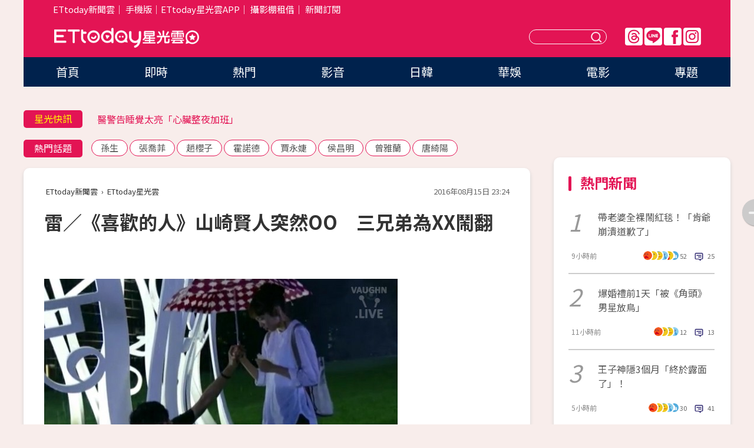

--- FILE ---
content_type: text/html; charset=utf-8
request_url: https://star.ettoday.net/news/756153
body_size: 17453
content:

<!DOCTYPE html>
<html lang="zh-Hant" prefix="og:http://ogp.me/ns#" itemscope itemtype="http://schema.org/NewsArticle">


<head>
<!-- 非共用meta 開始 -->
    <!--網頁基本meta data-->    
        <link rel="amphtml" href="https://star.ettoday.net/amp/amp_news.php7?news_id=756153">
        <title>雷／《喜歡的人》山崎賢人突然OO　三兄弟為XX鬧翻 | ETtoday星光雲 | ETtoday新聞雲</title>
    <link rel="canonical" itemprop="mainEntityOfPage" href="https://star.ettoday.net/news/756153" />
    <meta property="og:url" itemprop="url" content="https://star.ettoday.net/news/756153" />
    <meta property="og:title" itemprop="name" content="雷／《喜歡的人》山崎賢人突然OO　三兄弟為XX鬧翻 | ETtoday星光雲 | ETtoday新聞雲" />
    <meta property="og:image" itemprop="image" content="https://cdn2.ettoday.net/images/1972/e1972153.jpg" />
    <meta property="og:type" content="article" />
    <meta name="description" content="日劇《有喜歡的人》以夏天戀愛為主題，桐谷美玲扮演許久沒有戀愛的甜點師，因為邂逅高中初戀來到海邊餐廳工作，和三兄弟展開曖昧同居。15日播出第6集，女主角美咲還沒從對長男千秋的失戀中清醒過來，就被次男夏向投直球；與此同時，柴崎家的血緣秘密也被揭開，三兄弟的關係也開始產生變化。(有喜歡的人,桐谷美玲,三浦翔平,山崎賢人,野村周平,)" />
    <meta property="og:description" itemprop="description" content="日劇《有喜歡的人》以夏天戀愛為主題，桐谷美玲扮演許久沒有戀愛的甜點師，因為邂逅高中初戀來到海邊餐廳工作，和三兄弟展開曖昧同居。15日播出第6集，女主角美咲還沒從對長男千秋的失戀中清醒過來，就被次男夏向投直球；與此同時，柴崎家的血緣秘密也被揭開，三兄弟的關係也開始產生變化。" />
    
    <!-- 新聞資訊(系統站內頁專用) 開始 -->
    <meta name="section" property="article:section" content="影劇" />    
        <meta name="subsection" itemprop="articleSection" content="日韓" />
    <meta property="dable:item_id" content="756153">
    <meta name="pubdate" itemprop="dateCreated" itemprop="datePublished" property="article:published_time" content="2016-08-15T23:24:00+08:00" />
    <meta name="lastmod" itemprop="dateModified" http-equiv="last-modified" content="2016-08-15T23:24:11+08:00" />
    <meta name="source" itemprop="author" content="ETtoday星光雲" />
    <meta name="dcterms.rightsHolder" content="ETtoday新聞雲">
    <meta name="author" content="ETtoday新聞雲" />
    <meta property="article:author" content="https://www.facebook.com/ETtodaySTAR" />
    <meta name="news_keywords" itemprop="keywords" content="有喜歡的人,桐谷美玲,三浦翔平,山崎賢人,野村周平,">
    <!-- 新聞資訊(系統站內頁專用) 結束 -->

    <!-- JSON-LD-(系統站內頁專用) 開始 -->
    <script type="application/ld+json">
        {
            "@context": "https://schema.org",
            "@type": "NewsArticle",
            "mainEntityOfPage": "https://star.ettoday.net/news/756153",
            "headline": "雷／《喜歡的人》山崎賢人突然OO　三兄弟為XX鬧翻",
            "url": "https://star.ettoday.net/news/756153",
            "thumbnailUrl": "https://cdn2.ettoday.net/images/1972/e1972153.jpg",
            "articleSection":"影劇",
            "creator": ["785-蔡宜芳","785"],
            "image":{
                "@type":"ImageObject",
                "url":"https://cdn2.ettoday.net/images/1972/e1972153.jpg"
            },
            "dateCreated": "2016-08-15T23:24:00+08:00",
            "datePublished": "2016-08-15T23:24:00+08:00",
            "dateModified": "2016-08-15T23:24:11+08:00",
            "publisher": {
                "@type": "Organization",
                "name": "ETtoday新聞雲",
            "logo": {
                "@type": "ImageObject",
                "url": "https://cdn2.ettoday.net/style/star2024/images/push.jpg"
                }
            },
            "author":{
                "@type":"Organization",
                "name":"ETtoday新聞雲",
                "url":"https://www.ettoday.net/"
            },
            "speakable":{
            "@type": "SpeakableSpecification",
            "xpath": [
                "/html/head/meta[@property='og:title']/@content",
                "/html/head/meta[@property='og:description']/@content"
               ]
            },
            "keywords":["有喜歡的人","桐谷美玲","三浦翔平","山崎賢人","野村周平",""],
            "description": "日劇《有喜歡的人》以夏天戀愛為主題，桐谷美玲扮演許久沒有戀愛的甜點師，因為邂逅高中初戀來到海邊餐廳工作，和三兄弟展開曖昧同居。15日播出第6集，女主角美咲還沒從對長男千秋的失戀中清醒過來，就被次男夏向投直球；與此同時，柴崎家的血緣秘密也被揭開，三兄弟的關係也開始產生變化。(有喜歡的人,桐谷美玲,三浦翔平,山崎賢人,野村周平,)"
        }
        </script>
    <!-- JSON-LD-(系統站內頁專用) 結束 -->

  

  <!--GTM DataLayer 開始-->
  <script>
    dataLayer = [{ 
      'csscode': 'star',
      'page-id': '756153',
      'category-id': '9',
      'category-name1': '影劇',
      'category-name2': '日韓',
      'dept-name': '娛樂中心',
      'author-id': '785',
      'author-name': '蔡宜芳',
      'readtype': 'PC',
      'pagetype': 'news',
      'et_token': '350756015423069c0c4e6fec1a1f93ce'
    }];
  </script>
  <!--GTM DataLayer 結束-->
<!-- 非共用meta 結束 -->



<!-- 共用meta 開始 -->
  <meta charset="utf-8">
  <!-- 特定頁面 or 編採不給搜尋引擎蒐錄 開始 -->
    <meta name="robots" content="index,follow,noarchive"/>
    <!-- 特定頁面 or 編採不給搜尋引擎蒐錄 結束 -->
  <meta name="viewport" content="width=1300"/>  
  <link rel="apple-touch-icon" sizes="180x180" href="//cdn2.ettoday.net/style/star2024/images/touch-icon.png" />
  <link rel="shortcut icon" sizes="192x192" href="//cdn2.ettoday.net/style/star2024/images/touch-icon.png" />
  <link rel="alternate" type="application/rss+xml" title="ETtoday《影劇新聞》" href="https://feeds.feedburner.com/ettoday/star" />
  
  <!-- ★社群分享專用 開始★ -->
  <!-- ★dns-prefetch 開始★ -->
  <link rel="dns-prefetch" href="//ad.ettoday.net">
  <link rel="dns-prefetch" href="//ad1.ettoday.net">
  <link rel="dns-prefetch" href="//ad2.ettoday.net">
  <link rel="dns-prefetch" href="//cache.ettoday.net">
  <link rel="dns-prefetch" href="//static.ettoday.net">
  <link rel="dns-prefetch" href="//cdn1.ettoday.net">
  <link rel="dns-prefetch" href="//cdn2.ettoday.net">
  <!-- ★dns-prefetch 結束★ -->
  <meta property="og:locale" content="zh_TW" />
  <meta property="fb:app_id" content="146858218737386" />
  <meta property="article:publisher" content="https://www.facebook.com/ETtodaySTAR" />
  <meta property="og:site_name" name="application-name" content="ETtoday星光雲" />
  <!-- ★社群分享專用 結束★-->

  <!-- ★CSS、JS開始★ -->
  <link rel="stylesheet" href="//cdn2.ettoday.net/style/star2024/css/style.css" type="text/css" />
  <script src="//cdn2.ettoday.net/style/star2024/js/all.js"></script>
  <!-- DFP code -->
  <script type="text/javascript" src="//cdn2.ettoday.net/dfp/dfp-gpt.js"></script>
  <!-- ★CSS、JS結束★ -->

  <!-- Google Tag Manager 開始 -->
  <script>
    (function (w, d, s, l, i) {
      w[l] = w[l] || []; w[l].push({
        'gtm.start':
          new Date().getTime(), event: 'gtm.js'
      }); var f = d.getElementsByTagName(s)[0],
        j = d.createElement(s), dl = l != 'dataLayer' ? '&l=' + l : ''; j.async = true; j.src =
          'https://www.googletagmanager.com/gtm.js?id=' + i + dl; f.parentNode.insertBefore(j, f);
    })(window, document, 'script', 'dataLayer', 'GTM-WQPR4PC');
  </script>
  <!-- Google Tag Manager 結束 -->
  
  <!-- Global site tag (gtag.js) - Google Analytics 開始 -->
  <script async src="https://www.googletagmanager.com/gtag/js?id=G-JQNDWD28RZ"></script>
  <script>
    window.dataLayer = window.dataLayer || [];
    function gtag() { dataLayer.push(arguments); }
    gtag('js', new Date());
  </script>
  <!-- Global site tag (gtag.js) - Google Analytics 結束 --><!-- 共用meta 結束 -->




<!-- dmp.js 開始 -->
<script>
  var dmp_event_property   = "star";
  var dmp_id               = "756153";
  var dmp_name             = "雷／《喜歡的人》山崎賢人突然OO　三兄弟為XX鬧翻";
  var dmp_keywords         = "有喜歡的人,桐谷美玲,三浦翔平,山崎賢人,野村周平,";
  var dmp_publish_date     = "2016-08-15 23:24:00";
  var dmp_modified_date    = "2016-08-15 23:24:11";
  var dmp_category_id_list = "9_80";
  var dmp_is_editor_rec    = "0";
  var dmp_et_token         = "350756015423069c0c4e6fec1a1f93ce";
  var dmp_event_id         = "";
</script>
<script src="//cdn2.ettoday.net/jquery/dmp/news.js"></script>
<!-- dmp.js 結束 --> 

</head>

<body id="star" class="news-page news-756153">


<div id="fb-root"></div>


  <!-- wrapper_box 開始 -->
  <div class="wrapper_box">
    <!-- 模組 新聞內頁 分享按鈕 開始 -->
    <div id="et_sticky_pc">
      <ul>
          <li><a class="btn logo" href="https://star.ettoday.net/" title="回首頁">回首頁</a></li>
                    <li><a class="btn fb" href="javascript:;" onclick="window.open('//www.facebook.com/sharer/sharer.php?u='+encodeURIComponent('https://star.ettoday.net/news/756153?from=pc-newsshare-fb-fixed'),'facebook-share-dialog','width=626,height=436');" title="facebook">facebook</a></li>
          <li><a class="btn line" href="javascript:;" onclick="window.open('https://social-plugins.line.me/lineit/share?url='+encodeURIComponent('https://star.ettoday.net/news/756153?from=pc-newsshare-line-fixed'),'LINE','width=626,height=500');return false;" title="分享到LINE">Line</a></li>
          <li><a class="btn twitter" href="javascript:;" onclick="window.open('https://twitter.com/intent/tweet?text='+encodeURIComponent('雷／《喜歡的人》山崎賢人突然OO　三兄弟為XX鬧翻')+'&url='+encodeURIComponent('https://star.ettoday.net/news/756153?from=pc-newsshare-twitter-fixed'),'Twittes','width=626,height=436');return false;">Twitter</a></li>
                    <li><a class="btn link" href="javascript:;" title="複製連結">複製連結</a></li>
      </ul>
  </div>
  <!-- 模組 新聞內頁 分享按鈕 結束 -->

    <!-- wrapper 開始 -->

    
    

    

      <!-- header_box 開始 -->
      

  <!-- 星光雲_轟天雷【影劇】 開始 -->
  <div class="wrapper">  
  <div id="star_thunder" class="pc_thunder">
    <script type="text/javascript">
      (function(){
        var ts = Math.random();
        document.write('<scr' + 'ipt type="text/javascript" src="https://ad.ettoday.net/ads.php?bid=star_thunder&rr='+ ts +'"></scr' + 'ipt>');
      })()
    </script>
  </div>    
  <!-- 星光雲_轟天雷【影劇】 結束 -->  

  <!-- 星光雲_雙門簾 開始 -->
  <div id="star_curtain" class="pc_curtain">
    <script type="text/javascript">
    (function(){
      var ts = Math.random();
      document.write('<scr' + 'ipt type="text/javascript" src="https://ad.ettoday.net/ads.php?bid=star_curtain&rr='+ ts +'"></scr' + 'ipt>');
    })()
    </script>
  </div>      
  <!-- 星光雲_雙門簾 結束 -->


<div class="header_box">

        <!-- ettop 開始 -->	
        <div class="ettop">
          <div class="inner">
            <div class="nav_1">
              <a href="https://www.ettoday.net/" target="_blank">ETtoday新聞雲</a>│
              <a href="#" onclick="location.replace('//www.ettoday.net/changeReadType.php?rtype=0&amp;rurl='+location.href);">手機版</a>│<a href="//www.ettoday.net/events/app/et_star.htm" target="_blank">ETtoday星光雲APP</a>│
              <a href="https://msg.ettoday.net/rd.php?id=5420">攝影棚租借</a>│
              <a href="https://www.ettoday.net/events/news-express/epaper.php">新聞訂閱</a>						
            </div>

          </div>
        </div>	
        <!-- ettop 結束 -->

        <!-- header 開始 -->
        <div class="header">
            <!-- main_logo 開始 -->
            <div class="main_logo"><a class="txt-hide" href="https://star.ettoday.net">ETtoday星光雲</a></div>
            <!-- main_logo 結束 -->

                        <!-- MOD_星光雲(PC)_版頭小橫幅(左) 開始 -->
            <div id="topic_170x50_02" class="pc_header">
              <script type="text/javascript">
              (function(){
                var ts = Math.random();
                document.write('<scr' + 'ipt type="text/javascript" src="https://ad1.ettoday.net/ads.php?bid=topic_170x50_02&rr='+ ts +'"></scr' + 'ipt>');
              })()
              </script>             
            </div>
            <!-- MOD_星光雲(PC)_版頭小橫幅(左) 結束 -->
            

                        <!-- 相信音樂_星光雲(PC)_版頭小橫幅(右) 開始 -->
            <div id="topic_170x50_01" class="pc_header">
              <script type="text/javascript">
              (function(){
                var ts = Math.random();
                document.write('<scr' + 'ipt type="text/javascript" src="https://ad1.ettoday.net/ads.php?bid=topic_170x50_01&rr='+ ts +'"></scr' + 'ipt>');
              })()
              </script>
            </div>
            <!-- 相信音樂_星光雲(PC)_版頭小橫幅(右) 結束 -->
            
            <!--menu_1 開始-->
            <div class="menu_1 clearfix">
                <a class="threads txt-hide" href="https://www.threads.net/@starettoday" target="_blank">Threads</a>
                <a class="line txt-hide" href="https://page.line.me/tqu0602i?openQrModal=true" target="_blank">Line</a>
                <a class="fb txt-hide" href="https://www.facebook.com/ETtodaySTAR" target="_blank">FB</a>
                <a class="ig txt-hide" href="https://www.instagram.com/starettoday/" target="_blank">IG</a>
            </div>
            <!--menu_1 結束-->

            
            <!-- search_box 開始-->
            <div class="search_box">
                <form method="GET" action="/search.php7">
                <input class="txt" type="text" name="keywords" placeholder="" />
                <button class="btn txt-hide">送出</button>
                </form>
            </div>
            <!-- search_box 結束-->
        </div>
        <!-- header 結束 -->

        <!-- main_nav 開始 -->
        <div class="main_nav">
          <ul>
                        <li class="" ><a href="https://star.ettoday.net/"  target="_self"  >首頁</a></li>            
                        <li class="" ><a href="/latest_news"  target="_self"  >即時</a></li>            
                        <li class="" ><a href="/hot-news"  target="_self"  >熱門</a></li>            
                        <li class="" ><a href="/video_list"  target="_self"  >影音</a></li>            
                        <li class="" ><a href="https://star.ettoday.net/star-category/%E6%97%A5%E9%9F%93"  target="_self"  >日韓</a></li>            
                        <li class="" ><a href="https://star.ettoday.net/star-category/%E8%8F%AF%E5%A8%9B"  target="_self"  >華娛</a></li>            
                        <li class="" ><a href="https://star.ettoday.net/star-category/%E9%9B%BB%E5%BD%B1"  target="_self"  >電影</a></li>            
                        <li class="" ><a href="/issue"  target="_self"  >專題</a></li>            
                      </ul>
        </div>
        <!-- main_nav 結束 -->
</div>

<!-- 星光雲_超級大橫幅 開始 -->
<div id="star_970x90" class="pc_billboard">
  <script type="text/javascript">
  (function(){
    var ts = Math.random();
    document.write('<scr' + 'ipt type="text/javascript" src="https://ad.ettoday.net/ads.php?bid=star_970x90&rr='+ ts +'"></scr' + 'ipt>');
  })()
  </script>
</div>
<!-- 星光雲_超級大橫幅 結束 -->

      <!-- header_box 結束 -->

      <!-- container_box 開始-->
      <div class="container_box">
        <!-- container 開始-->
        <div class="container">
          <!-- r1 開始-->
          <div class="r1 clearfix"> <!-- c1 開始-->
            <div class="c1">
              <!-- inner 開始-->
              <div class="inner">
                
                <!-- 星光快訊 ticker_1 開始-->
                
<div class="ticker_1 clearfix">
    <h3 class="title">星光快訊</h3>
    <!--滾動 開始-->
    <div class="run">
    <!--inner 開始-->
    <div class="inner">
                <!-- 組 -->
        <div class="piece"><a href="https://star.ettoday.net/news/3108483" target="_blank">何健麒前女友爆「警方已證實他吸毒」</a></div>
        <!-- 組 -->
                <!-- 組 -->
        <div class="piece"><a href="https://star.ettoday.net/news/3107675" target="_blank">醫警告睡覺太亮「心臟整夜加班」</a></div>
        <!-- 組 -->
                <!-- 組 -->
        <div class="piece"><a href="https://star.ettoday.net/news/3108409" target="_blank">曹西平三哥缺席告別式「悄返澳洲」</a></div>
        <!-- 組 -->
                <!-- 組 -->
        <div class="piece"><a href="https://goo.gl/HpctKi" target="_blank">接收娛樂大小事！加入星光雲LINE好友⭐</a></div>
        <!-- 組 -->
            </div>
    <!--inner 結束-->
    </div>
    <!--滾動 結束-->
</div>                <!-- 星光快訊 ticker_1 結束-->

                
                <!-- part_txt_1 熱門話題 開始-->
                <div class="part_txt_1">
    <h2 class="title">熱門話題</h2>
    <div class="box_0">
    <a href="/tag/%E5%AD%AB%E7%94%9F">孫生</a> <a href="/tag/%E5%BC%B5%E5%96%AC%E8%8F%B2">張喬菲</a> <a href="/tag/%E8%B6%99%E6%AB%BB%E5%AD%90">趙櫻子</a> <a href="/tag/%E9%9C%8D%E8%AB%BE%E5%BE%B7">霍諾德</a> <a href="/tag/%E8%B3%88%E6%B0%B8%E5%A9%95">賈永婕</a> <a href="/tag/%E4%BE%AF%E6%98%8C%E6%98%8E">侯昌明</a> <a href="/tag/%E6%9B%BE%E9%9B%85%E8%98%AD">曾雅蘭</a> <a href="/tag/%E5%94%90%E7%B6%BA%E9%99%BD">唐綺陽</a>     </div>
</div>                <!-- part_txt_1 熱門話題 結束-->
                
                <!-- 新聞模組 block_a 開始 -->
                <div class="block_a">
                  <!--breadcrumb_box 開始-->
                  <div class="breadcrumb_box clearfix">
                    <!--麵包屑 開始-->
                    <div class="menu_bread_crumb" itemscope itemtype="http://schema.org/BreadcrumbList">
                        <!-- 第一層 開始 -->
                        <div itemscope itemtype="http://schema.org/ListItem" itemprop="itemListElement">
                            <a itemscope itemtype="http://schema.org/Thing" itemprop="item" href="https://www.ettoday.net/" id="https://www.ettoday.net/" >
                                <span itemprop="name">ETtoday新聞雲</span>
                            </a>
                            <meta itemprop="position" content="1" />
                        </div>
                        <!-- 第一層 結束 -->
                        ›
                        <!-- 第二層 開始 -->
                        <div itemscope itemtype="http://schema.org/ListItem" itemprop="itemListElement">
                            <a itemscope itemtype="http://schema.org/Thing" itemprop="item" href="https://star.ettoday.net/" id="https://star.ettoday.net/">
                                <span itemprop="name">ETtoday星光雲</span>
                            </a>
                            <meta itemprop="position" content="2" />
                        </div>
                        <!-- 第二層 結束 -->
                    </div>
                    <!--麵包屑 結束-->
                    <!--時間 開始-->
                    <time class="date" itemprop="datePublished" datetime="2016-08-15T23:24:00+08:00">2016年08月15日 23:24</time>
                    <!--時間 結束-->
                  </div>
                  <!--breadcrumb_box 結束-->
                  <!--新聞模組 module_1 開始-->
                  <article class="module_1">
                    <!--網站logo 列印時出現 開始-->
                    <div class="site_logo" style="display:none;">
                        <link href="//cdn2.ettoday.net/style/star2024/css/print.css" rel="stylesheet" type="text/css" media="print"/>
                        <img src="//cdn2.ettoday.net/style/star2024/images/logo_print.png"/>
                    </div>
                    <!--網站logo 列印時出現 結束-->
                    <!--標題 開始-->
                    <header>
                      <h1 class="title" itemprop="headline">
                          雷／《喜歡的人》山崎賢人突然OO　三兄弟為XX鬧翻                      </h1>
                    </header>
                    <!--標題 結束-->

                                        <!-- 星光雲PC&M_文字廣告(上)(★特開★) 開始 -->
                    <div id="star_text_1" class="text_ad_top ad_txt_1">
                      <script type="text/javascript">
                      (function(){
                        var ts = Math.random();
                        document.write('<scr' + 'ipt type="text/javascript" src="https://ad.ettoday.net/ads.php?bid=star_text_1&rr='+ ts +'"></scr' + 'ipt>');
                      })()
                      </script>
                    </div>
                    <!-- 星光雲PC&M_文字廣告(上)(★特開★) 開始 -->
                    
                    <!--各頻道PC 文首分享 開始-->
                    <!--模組 et_social_1 開始-->
<div class="et_social_1">
	<!-------成人警告 開始----------->
		<!-------成人警告 結束----------->

	<!-- menu 開始 -->
		<!-- <div class="menu">
	</div> -->
		<!-- menu 結束 -->
</div>
<!--模組 et_social_1 結束-->
                    <!--各頻道PC 文首分享 結束-->

                    
                    <!-- 投票 文章前 開始 -->
                                        <!-- 投票 文章前 結束 -->

                    <!--本文 開始-->
                    <div class="story">
                      <p><img src="https://cdn2.ettoday.net/images/1972/d1972150.jpg" width="600" height="336" alt="" /></p>
<p><strong>▲桐谷美玲和山崎賢人在最新一集中有新發展。（圖／翻攝自富士電視台）</strong></p>
<p>記者蔡宜芳／綜合報導</p>
<p>日劇《有喜歡的人》以夏天戀愛為主題，桐谷美玲扮演許久沒有戀愛的甜點師，因為邂逅高中初戀來到海邊餐廳工作，和三兄弟展開曖昧同居。15日播出第6集，女主角美咲還沒從對長男千秋的失戀中清醒過來，就被次男夏向投直球；與此同時，柴崎家的血緣秘密也被揭開，三兄弟的關係也開始產生變化。</p>
<p>美咲在上一集中，因得知楓與千秋分手的真正原因，決定退出這段三角關係，也因此為失戀而難過，沒想到此時，她卻聽到夏向超直接的告白「我不是同情妳，而是喜歡妳」，讓她瞬間感到手足無措、慌張逃走。</p>
    <!-- 新聞中_巨幅 start-->
    <div class="ad_in_news" style="mragin:10px auto;text-align:center">
     <div class="ad_readmore">[廣告]請繼續往下閱讀...</div>
     <script language="JavaScript" type="text/javascript">
      var ts = Math.random();
      document.write('<scr' + 'ipt language="JavaScript" type="text/javascript" src="https://ad.ettoday.net/ads.php?bid=star_in_news_1&rr='+ ts +'"></scr' + 'ipt>');
     </script>
    </div>
    <!-- 新聞中_巨幅 end-->
    
<p>後來，美咲與夏向一起到東京工作，結果情緒還沒整理好的美咲，聽到男方邀她一起出去，立刻表示「不會赴約」，並去找好友看球賽。直到晚上，她一直覺得無法心安、不斷想起夏向說會等她，於是還是跑到了約定的場所，並看到在大雨中等著她的夏向。</p>
<p>美咲和夏向雖然一起到了東京鐵塔前，然而夏向卻因發燒昏倒，美咲在照顧夏向的期間，逐漸發現對方有許多自己不知道的一面，雖然還沒決定要不要接受夏向的心意，但她決定敞開心房去瞭解對方，關係終於有了進展。</p>
<p><img src="https://cdn2.ettoday.net/images/1972/d1972151.jpg" width="600" height="335" alt="" /></p>
<p><strong>▲山崎賢人因在大雨中等待女主角而昏倒。（圖／翻攝自富士電視台）</strong></p>
<p>不料，就在夏向為美咲的回答而高興時，他卻發現弟弟冬真放棄當廚師的事情，雙方起了衝突；同時也被告知哥哥千秋即將把餐廳賣出去的消息。他為了釐清轉賣餐廳的事，親自找千秋詢問，結果卻從冬真的口中意外得知他們三兄弟並非真正的親兄弟。</p>
<p><img src="https://cdn2.ettoday.net/images/1972/d1972152.jpg" width="600" height="335" alt="" /></p>
<p><strong>▲柴崎三兄弟為家族的秘密而起衝突。（圖／翻攝自富士電視台）</strong></p>                    </div>
                    <!--本文 結束-->

                    <img src="https://www.ettoday.net/source/et_track.php7" width="0" height="0" style="display:none;">

                    
                                                  
                    


                    <!-- 投票 文章後 開始 -->
                                          <!-- 投票 文章後 結束 -->

                      
                    

                  </article>
                  <!--新聞模組 module_1 結束-->

                  <!--各頻道PC 文末分享 開始-->
                  <!--模組 et_social_2、et_social_3 共用 CSS 開始-->
<link rel="stylesheet" href="https://cdn2.ettoday.net/style/et_common/css/social_sharing_2.css">
<!--模組 et_social_2、et_social_3 共用 CSS 結束-->

<!--模組 et_social_2 開始-->
<div class="et_social_2">
	<p>分享給朋友：</p>
	<!-- menu 開始 -->
	<div class="menu">
				<a href="javascript:;" onclick="window.open('https://www.facebook.com/sharer/sharer.php?u='+encodeURIComponent('https://star.ettoday.net/news/756153')+'?from=pc-newsshare-fb','facebook-share-dialog','width=626,height=436');return false;" class="facebook" title="分享到Facebook"></a>
		<a href="javascript:;" onclick="window.open('https://social-plugins.line.me/lineit/share?url='+encodeURIComponent('https://star.ettoday.net/news/756153')+'?from=pc-newsshare-line','LINE','width=626,height=500');return false;" class="line" title="分享到LINE"></a>
		<a href="javascript:;" onclick="window.open('https://twitter.com/intent/tweet?text='+encodeURIComponent('雷／《喜歡的人》山崎賢人突然OO　三兄弟為XX鬧翻')+'&url=https://star.ettoday.net/news/756153?from=pc-newsshare-twitter','Twittes','width=626,height=436');return false;" class="x" title="分享到X"></a>
				<a class="copy-link" title="複製連結"></a>
		<a class="print" onclick="window.print();" title="列印本頁"></a> 
				<a class="message scrollgo" title="點我留言" rel=".fb-comments"></a>
			</div>
	<!-- menu 結束 -->
</div>
<!--模組 et_social_2 結束-->

<!--模組 et_social_3 開始-->
<div class="et_social_3">
	<p>追蹤我們：</p>
	<!-- menu 開始 -->
	<div class="menu">
		<a href="https://www.facebook.com/ETtodaySTAR" class="facebook" title="追蹤Facebook粉絲團" target="_blank"></a>
		<a href="https://www.youtube.com/channel/UCX157UE-NdaUGQJDkQ-XKnw" class="youtube" title="訂閱YouTube" target="_blank"></a>
		<a href="https://www.instagram.com/starettoday/" class="instagram" title="追蹤IG" target="_blank"></a>
		<a href="https://line.me/R/ti/p/%40ETtoday" class="line" title="加LINE好友" target="_blank"></a>
		<a href="https://twitter.com/ettodaytw" class="x" title="追蹤X" target="_blank"></a>
		<a href="https://t.me/ETtodaynews" class="telegram" title="追蹤Telegram" target="_blank"></a>
	</div>
	<!-- menu 結束 -->
</div>
<!--模組 et_social_3 結束-->
                  <!--各頻道PC 文末分享 結束-->

                  <!-- tagbanner專區 開始 -->
                  <div class="tag-banner">
                     
                  </div>
                  <!-- tagbanner專區 結束 -->

                  <!-- 版權宣告 開始 -->
                  <p class="txt_1">※本文版權所有，非經授權，不得轉載。[<a href="//www.ettoday.net/member/clause_copyright.php" target="_blank">ETtoday著作權聲明</a>]※</p>
                  <!-- 版權宣告 結束 -->

                </div>
                <!--新聞模組 block_a 結束 -->


                
                <!--關鍵字 block_a 開始 -->
                <div class="block_a">
                  <h2 class="title_a">關鍵字</h2>
                  <!-- part_txt_3 開始-->
                  <div class="part_txt_3">                    
                  <a href="/tag/%E6%9C%89%E5%96%9C%E6%AD%A1%E7%9A%84%E4%BA%BA">有喜歡的人</a><a href="/tag/%E6%A1%90%E8%B0%B7%E7%BE%8E%E7%8E%B2">桐谷美玲</a><a href="/tag/%E4%B8%89%E6%B5%A6%E7%BF%94%E5%B9%B3">三浦翔平</a><a href="/tag/%E5%B1%B1%E5%B4%8E%E8%B3%A2%E4%BA%BA">山崎賢人</a><a href="/tag/%E9%87%8E%E6%9D%91%E5%91%A8%E5%B9%B3">野村周平</a><a href="/tag/"></a> 
                  </div>
                  <!-- part_txt_3 結束-->
                </div>
                <!--關鍵字 block_a 結束 -->

                
                

                            <!-- 星光雲_文章推薦模組_1 開始 -->
              <div class=" block_a">
                <div id="star_recirculation_1" class="recirculation">
                  <script type="text/javascript">
                  (function(){
                    var ts = Math.random();
                    document.write('<scr' + 'ipt type="text/javascript" src="https://ad.ettoday.net/ads.php?bid=star_recirculation_1&rr='+ ts +'"></scr' + 'ipt>');
                  })()
                  </script>
                </div>
              </div>
              <!-- 星光雲_文章推薦模組_1 結束 -->
              
              <!-- 推薦閱讀 block_a 開始-->
              <div class="block_a recomm-news">
                <h2 class="title_a">推薦閱讀</h2>
                <!-- part_pictxt_1 開始-->
                <div class="part_pictxt_1 clearfix">

                                  
                  <!-- 組 -->
                  <div class="box_0">
                    <div class="pic">
                      <a href="https://star.ettoday.net/news/756073" title="曾莞婷「爸來不及看我演女主角」　接演本土劇原因催淚" target="_blank"><img src="//cdn2.ettoday.net/style/misc/loading_300x225.gif" data-original="https://cdn2.ettoday.net/images/1971/d1971975.jpg" alt="曾莞婷「爸來不及看我演女主角」　接演本土劇原因催淚" /></a>
                    </div>
                    <h3><a href="https://star.ettoday.net/news/756073" target="_blank">曾莞婷「爸來不及看我演女主角」　接演本土劇原因催淚</a></h3>                    
                    <p class="time">8/15 19:54</p>
                  </div>
                  <!-- 組 -->
                
                                    
                  <!-- 組 -->
                  <div class="box_0">
                    <div class="pic">
                      <a href="https://star.ettoday.net/news/755975" title="粉絲為他繼父捐款24萬！　酷寒戰士感動：最棒的生日禮" target="_blank"><img src="//cdn2.ettoday.net/style/misc/loading_300x225.gif" data-original="https://cdn2.ettoday.net/images/1965/d1965842.jpg" alt="粉絲為他繼父捐款24萬！　酷寒戰士感動：最棒的生日禮" /></a>
                    </div>
                    <h3><a href="https://star.ettoday.net/news/755975" target="_blank">粉絲為他繼父捐款24萬！　酷寒戰士感動：最棒的生日禮</a></h3>                    
                    <p class="time">8/15 19:49</p>
                  </div>
                  <!-- 組 -->
                
                                    
                  <!-- 組 -->
                  <div class="box_0">
                    <div class="pic">
                      <a href="https://star.ettoday.net/news/756000" title="小賈護嫩模女友怒槓粉絲　賽琳娜悄留言：那就別po放閃照啊" target="_blank"><img src="//cdn2.ettoday.net/style/misc/loading_300x225.gif" data-original="https://cdn2.ettoday.net/images/1971/d1971670.jpg" alt="小賈護嫩模女友怒槓粉絲　賽琳娜悄留言：那就別po放閃照啊" /></a>
                    </div>
                    <h3><a href="https://star.ettoday.net/news/756000" target="_blank">小賈護嫩模女友怒槓粉絲　賽琳娜悄留言：那就別po放閃照啊</a></h3>                    
                    <p class="time">8/15 18:06</p>
                  </div>
                  <!-- 組 -->
                
                                    
                  <!-- 組 -->
                  <div class="box_0">
                    <div class="pic">
                      <a href="https://star.ettoday.net/news/756029" title="台灣蚵冰遭日本節目設計成「山寨」　老闆：玩笑開太大" target="_blank"><img src="//cdn2.ettoday.net/style/misc/loading_300x225.gif" data-original="https://cdn2.ettoday.net/images/1971/d1971792.jpg" alt="台灣蚵冰遭日本節目設計成「山寨」　老闆：玩笑開太大" /></a>
                    </div>
                    <h3><a href="https://star.ettoday.net/news/756029" target="_blank">台灣蚵冰遭日本節目設計成「山寨」　老闆：玩笑開太大</a></h3>                    
                    <p class="time">8/15 18:36</p>
                  </div>
                  <!-- 組 -->
                
                                    
                  <!-- 組 -->
                  <div class="box_0">
                    <div class="pic">
                      <a href="https://star.ettoday.net/news/756094" title="SMAP香取慎吾為解散失眠　憔悴現「聲」訴苦" target="_blank"><img src="//cdn2.ettoday.net/style/misc/loading_300x225.gif" data-original="https://cdn2.ettoday.net/images/1701/d1701717.jpg" alt="SMAP香取慎吾為解散失眠　憔悴現「聲」訴苦" /></a>
                    </div>
                    <h3><a href="https://star.ettoday.net/news/756094" target="_blank">SMAP香取慎吾為解散失眠　憔悴現「聲」訴苦</a></h3>                    
                    <p class="time">8/15 20:00</p>
                  </div>
                  <!-- 組 -->
                
                                    
                  <!-- 組 -->
                  <div class="box_0">
                    <div class="pic">
                      <a href="https://star.ettoday.net/news/756017" title="還記得《麻辣鮮師》格格？　因「不是日本人」神隱13年" target="_blank"><img src="//cdn2.ettoday.net/style/misc/loading_300x225.gif" data-original="https://cdn2.ettoday.net/images/1971/d1971756.jpg" alt="還記得《麻辣鮮師》格格？　因「不是日本人」神隱13年" /></a>
                    </div>
                    <h3><a href="https://star.ettoday.net/news/756017" target="_blank">還記得《麻辣鮮師》格格？　因「不是日本人」神隱13年</a></h3>                    
                    <p class="time">8/15 18:32</p>
                  </div>
                  <!-- 組 -->
                
                                    
                  <!-- 組 -->
                  <div class="box_0">
                    <div class="pic">
                      <a href="https://star.ettoday.net/news/756032" title="婚紗照曝光20年前瘦樣　洪都拉斯發福嘴甜「歸功老婆」" target="_blank"><img src="//cdn2.ettoday.net/style/misc/loading_300x225.gif" data-original="https://cdn2.ettoday.net/images/1971/d1971729.jpg" alt="婚紗照曝光20年前瘦樣　洪都拉斯發福嘴甜「歸功老婆」" /></a>
                    </div>
                    <h3><a href="https://star.ettoday.net/news/756032" target="_blank">婚紗照曝光20年前瘦樣　洪都拉斯發福嘴甜「歸功老婆」</a></h3>                    
                    <p class="time">8/15 18:22</p>
                  </div>
                  <!-- 組 -->
                
                                    
                  <!-- 組 -->
                  <div class="box_0">
                    <div class="pic">
                      <a href="https://star.ettoday.net/news/756048" title="不蘇湖！許效舜濃妝扮「山菜」　帶澎湃果物挺《釧兒》" target="_blank"><img src="//cdn2.ettoday.net/style/misc/loading_300x225.gif" data-original="https://cdn2.ettoday.net/images/1971/d1971873.jpg" alt="不蘇湖！許效舜濃妝扮「山菜」　帶澎湃果物挺《釧兒》" /></a>
                    </div>
                    <h3><a href="https://star.ettoday.net/news/756048" target="_blank">不蘇湖！許效舜濃妝扮「山菜」　帶澎湃果物挺《釧兒》</a></h3>                    
                    <p class="time">8/15 18:49</p>
                  </div>
                  <!-- 組 -->
                
                                    
                  <!-- 組 -->
                  <div class="box_0">
                    <div class="pic">
                      <a href="https://star.ettoday.net/news/755735" title="小學生寄信給郭台銘！「鴻海王子」辦影展背後原因超暖" target="_blank"><img src="//cdn2.ettoday.net/style/misc/loading_300x225.gif" data-original="https://cdn2.ettoday.net/images/1971/d1971711.jpg" alt="小學生寄信給郭台銘！「鴻海王子」辦影展背後原因超暖" /></a>
                    </div>
                    <h3><a href="https://star.ettoday.net/news/755735" target="_blank">小學生寄信給郭台銘！「鴻海王子」辦影展背後原因超暖</a></h3>                    
                    <p class="time">8/15 18:28</p>
                  </div>
                  <!-- 組 -->
                
                                    
                  <!-- 組 -->
                  <div class="box_0">
                    <div class="pic">
                      <a href="https://star.ettoday.net/news/756002" title="謝和弦帥炸新專輯曝光！玖壹壹、頑童「黃金組合」助陣" target="_blank"><img src="//cdn2.ettoday.net/style/misc/loading_300x225.gif" data-original="https://cdn2.ettoday.net/images/1971/d1971812.jpg" alt="謝和弦帥炸新專輯曝光！玖壹壹、頑童「黃金組合」助陣" /></a>
                    </div>
                    <h3><a href="https://star.ettoday.net/news/756002" target="_blank">謝和弦帥炸新專輯曝光！玖壹壹、頑童「黃金組合」助陣</a></h3>                    
                    <p class="time">8/15 18:48</p>
                  </div>
                  <!-- 組 -->
                
                                    
                  <!-- 組 -->
                  <div class="box_0">
                    <div class="pic">
                      <a href="https://star.ettoday.net/news/3108176" title="帶老婆全裸鬧紅毯！「肯爺崩潰道歉了」　認腦部嚴重損傷：不想活下去" target="_blank"><img src="//cdn2.ettoday.net/style/misc/loading_300x225.gif" data-original="https://cdn2.ettoday.net/images/8598/d8598988.webp" alt="帶老婆全裸鬧紅毯！「肯爺崩潰道歉了」　認腦部嚴重損傷：不想活下去" /></a>
                    </div>
                    <h3><a href="https://star.ettoday.net/news/3108176" target="_blank">帶老婆全裸鬧紅毯！「肯爺崩潰道歉了」　認腦部嚴重損傷：不想活下去</a></h3>                    
                    <p class="time">9小時前</p>
                  </div>
                  <!-- 組 -->
                
                                    
                  <!-- 組 -->
                  <div class="box_0">
                    <div class="pic">
                      <a href="https://star.ettoday.net/news/3108133" title="爆婚禮前1天「被《角頭》男星放鳥」！新娘崩潰討違約金  經紀人回應了" target="_blank"><img src="//cdn2.ettoday.net/style/misc/loading_300x225.gif" data-original="https://cdn2.ettoday.net/images/8598/d8598940.webp" alt="爆婚禮前1天「被《角頭》男星放鳥」！新娘崩潰討違約金  經紀人回應了" /></a>
                    </div>
                    <h3><a href="https://star.ettoday.net/news/3108133" target="_blank">爆婚禮前1天「被《角頭》男星放鳥」！新娘崩潰討違約金  經紀人回應了</a></h3>                    
                    <p class="time">11小時前</p>
                  </div>
                  <!-- 組 -->
                
                  
                </div>
                <!-- part_pictxt_1 結束-->
              </div>
              <!-- 推薦閱讀 block_a 結束-->

              

              <!-- 熱門影音 block_a 開始-->
              <div class="block_a">
                <h2 class="title_a">熱門影音</h2>
                <!--gallery_2 開始-->
                <div class="gallery_2">
                  <!--run 開始-->
                  <div class="run">
                    <!--inner-->
                    <div class="inner">
                                          <!-- 組 -->
                      <div class="piece">
                        <a class="link" href="https://star.ettoday.net/video/490698" title="結婚後開始「互旺」對方？ Lulu急阻止陳漢典：你是新郎" target="_blank">
                          <div class="pic"><img src="https://cdn2.ettoday.net/film/images/490/c490698.webp" alt="結婚後開始「互旺」對方？ Lulu急阻止陳漢典：你是新郎" /></div>
                          <h3>結婚後開始「互旺」對方？ Lulu急阻止陳漢典：你是新郎</h3>
                        </a>
                      </div>
                      <!-- 組 -->
                                          <!-- 組 -->
                      <div class="piece">
                        <a class="link" href="https://star.ettoday.net/video/490707" title="Lulu陳漢典婚禮表演「漫出來啦～」經典重現" target="_blank">
                          <div class="pic"><img src="https://cdn2.ettoday.net/film/images/490/c490707.webp" alt="Lulu陳漢典婚禮表演「漫出來啦～」經典重現" /></div>
                          <h3>Lulu陳漢典婚禮表演「漫出來啦～」經典重現</h3>
                        </a>
                      </div>
                      <!-- 組 -->
                                          <!-- 組 -->
                      <div class="piece">
                        <a class="link" href="https://star.ettoday.net/video/490703" title="吳宗憲替典LU證婚「一生都不能再改變」" target="_blank">
                          <div class="pic"><img src="https://cdn2.ettoday.net/film/images/490/c490703.webp" alt="吳宗憲替典LU證婚「一生都不能再改變」" /></div>
                          <h3>吳宗憲替典LU證婚「一生都不能再改變」</h3>
                        </a>
                      </div>
                      <!-- 組 -->
                                          <!-- 組 -->
                      <div class="piece">
                        <a class="link" href="https://star.ettoday.net/video/490668" title="霍諾德大讚台北101很方便　「是家庭友善的攀爬地點（？）」" target="_blank">
                          <div class="pic"><img src="https://cdn2.ettoday.net/film/images/490/c490668.webp" alt="霍諾德大讚台北101很方便　「是家庭友善的攀爬地點（？）」" /></div>
                          <h3>霍諾德大讚台北101很方便　「是家庭友善的攀爬地點（？）」</h3>
                        </a>
                      </div>
                      <!-- 組 -->
                                          <!-- 組 -->
                      <div class="piece">
                        <a class="link" href="https://star.ettoday.net/video/490701" title="吳宗憲證實200萬紅包將入帳　生小孩拒絕再包「不被騙第二次」" target="_blank">
                          <div class="pic"><img src="https://cdn2.ettoday.net/film/images/490/c490701.webp" alt="吳宗憲證實200萬紅包將入帳　生小孩拒絕再包「不被騙第二次」" /></div>
                          <h3>吳宗憲證實200萬紅包將入帳　生小孩拒絕再包「不被騙第二次」</h3>
                        </a>
                      </div>
                      <!-- 組 -->
                                          <!-- 組 -->
                      <div class="piece">
                        <a class="link" href="https://star.ettoday.net/video/490660" title="霍諾德到了！1小時31分攻頂！　台北101頂端興奮自拍：風好大" target="_blank">
                          <div class="pic"><img src="https://cdn2.ettoday.net/film/images/490/c490660.webp" alt="霍諾德到了！1小時31分攻頂！　台北101頂端興奮自拍：風好大" /></div>
                          <h3>霍諾德到了！1小時31分攻頂！　台北101頂端興奮自拍：風好大</h3>
                        </a>
                      </div>
                      <!-- 組 -->
                                          <!-- 組 -->
                      <div class="piece">
                        <a class="link" href="https://star.ettoday.net/video/490696" title="陳漢典婚禮「深情接吻Lulu」　害羞誇她「事業線很吸引人」" target="_blank">
                          <div class="pic"><img src="https://cdn2.ettoday.net/film/images/490/c490696.webp" alt="陳漢典婚禮「深情接吻Lulu」　害羞誇她「事業線很吸引人」" /></div>
                          <h3>陳漢典婚禮「深情接吻Lulu」　害羞誇她「事業線很吸引人」</h3>
                        </a>
                      </div>
                      <!-- 組 -->
                                          <!-- 組 -->
                      <div class="piece">
                        <a class="link" href="https://star.ettoday.net/video/490671" title="賈永婕把101周圍「全換國旗」　超用心「讓全世界看到台灣」" target="_blank">
                          <div class="pic"><img src="https://cdn2.ettoday.net/film/images/490/c490671.webp" alt="賈永婕把101周圍「全換國旗」　超用心「讓全世界看到台灣」" /></div>
                          <h3>賈永婕把101周圍「全換國旗」　超用心「讓全世界看到台灣」</h3>
                        </a>
                      </div>
                      <!-- 組 -->
                                          <!-- 組 -->
                      <div class="piece">
                        <a class="link" href="https://star.ettoday.net/video/490739" title="「許光漢典」婚禮合體！　Lulu笑：婚結早了XD" target="_blank">
                          <div class="pic"><img src="https://cdn2.ettoday.net/film/images/490/c490739.webp" alt="「許光漢典」婚禮合體！　Lulu笑：婚結早了XD" /></div>
                          <h3>「許光漢典」婚禮合體！　Lulu笑：婚結早了XD</h3>
                        </a>
                      </div>
                      <!-- 組 -->
                                          <!-- 組 -->
                      <div class="piece">
                        <a class="link" href="https://star.ettoday.net/video/489838" title="賈永婕徒手攀登台北101　挑戰極限大喊「我愛台灣」" target="_blank">
                          <div class="pic"><img src="https://cdn2.ettoday.net/film/images/489/c489838.webp" alt="賈永婕徒手攀登台北101　挑戰極限大喊「我愛台灣」" /></div>
                          <h3>賈永婕徒手攀登台北101　挑戰極限大喊「我愛台灣」</h3>
                        </a>
                      </div>
                      <!-- 組 -->
                                          <!-- 組 -->
                      <div class="piece">
                        <a class="link" href="https://star.ettoday.net/video/490663" title="霍諾德徒手攻頂台北101 甜吻愛妻「不忘跟孩子打招呼」" target="_blank">
                          <div class="pic"><img src="https://cdn2.ettoday.net/film/images/490/c490663.webp" alt="霍諾德徒手攻頂台北101 甜吻愛妻「不忘跟孩子打招呼」" /></div>
                          <h3>霍諾德徒手攻頂台北101 甜吻愛妻「不忘跟孩子打招呼」</h3>
                        </a>
                      </div>
                      <!-- 組 -->
                                          <!-- 組 -->
                      <div class="piece">
                        <a class="link" href="https://star.ettoday.net/video/478600" title="陳漢典.Lulu真的官宣結婚 回顧在大熱門「甜蜜11年」！" target="_blank">
                          <div class="pic"><img src="https://cdn2.ettoday.net/film/images/478/c478600.webp" alt="陳漢典.Lulu真的官宣結婚 回顧在大熱門「甜蜜11年」！" /></div>
                          <h3>陳漢典.Lulu真的官宣結婚 回顧在大熱門「甜蜜11年」！</h3>
                        </a>
                      </div>
                      <!-- 組 -->
                                        </div>
                    <!--inner-->
                  </div>
                  <!--run 結束-->
                </div>
                <!--gallery_2 結束-->

                <!-- part_pictxt_3 開始-->
                <div class="part_pictxt_3 clearfix">
                  
                                  <!-- 組 -->
                  <div class="box_0">
                    <div class="pic">
                      <a href="https://star.ettoday.net/video/490683" title="霍諾德攻頂第一念頭「別掉下去」　讚台北101「家庭友善」全場問號XD" target="_blank"><img src="https://cdn2.ettoday.net/style/misc/loading_300x169.gif" data-original="https://cdn2.ettoday.net/film/images/490/c490683.webp" alt="霍諾德攻頂第一念頭「別掉下去」　讚台北101「家庭友善」全場問號XD" /></a>
                    </div>
                    <h3><a href="https://star.ettoday.net/video/490683" title="霍諾德攻頂第一念頭「別掉下去」　讚台北101「家庭友善」全場問號XD">霍諾德攻頂第一念頭「別掉下去」　讚台北101「家庭友善」全場問號XD</a>
                    </h3>
                  </div>
                  <!-- 組 -->                
                                  <!-- 組 -->
                  <div class="box_0">
                    <div class="pic">
                      <a href="https://star.ettoday.net/video/490727" title="Lulu誓詞淚崩喊話：最怕沒有你　陳漢典告白「想和妳生活一輩子」" target="_blank"><img src="https://cdn2.ettoday.net/style/misc/loading_300x169.gif" data-original="https://cdn2.ettoday.net/film/images/490/c490727.webp" alt="Lulu誓詞淚崩喊話：最怕沒有你　陳漢典告白「想和妳生活一輩子」" /></a>
                    </div>
                    <h3><a href="https://star.ettoday.net/video/490727" title="Lulu誓詞淚崩喊話：最怕沒有你　陳漢典告白「想和妳生活一輩子」">Lulu誓詞淚崩喊話：最怕沒有你　陳漢典告白「想和妳生活一輩子」</a>
                    </h3>
                  </div>
                  <!-- 組 -->                
                                  <!-- 組 -->
                  <div class="box_0">
                    <div class="pic">
                      <a href="https://star.ettoday.net/video/490050" title="曲艾玲昔遭虧「遮瑕厚到像水泥漆」　公開55歲青春昇華：改變不是虛榮" target="_blank"><img src="https://cdn2.ettoday.net/style/misc/loading_300x169.gif" data-original="https://cdn2.ettoday.net/film/images/490/c490050.webp" alt="曲艾玲昔遭虧「遮瑕厚到像水泥漆」　公開55歲青春昇華：改變不是虛榮" /></a>
                    </div>
                    <h3><a href="https://star.ettoday.net/video/490050" title="曲艾玲昔遭虧「遮瑕厚到像水泥漆」　公開55歲青春昇華：改變不是虛榮">曲艾玲昔遭虧「遮瑕厚到像水泥漆」　公開55歲青春昇華：改變不是虛榮</a>
                    </h3>
                  </div>
                  <!-- 組 -->                
                                  <!-- 組 -->
                  <div class="box_0">
                    <div class="pic">
                      <a href="https://star.ettoday.net/video/490731" title="Lulu誓詞淚崩喊話：最怕沒有你　陳漢典告白「想和妳生活一輩子」" target="_blank"><img src="https://cdn2.ettoday.net/style/misc/loading_300x169.gif" data-original="https://cdn2.ettoday.net/film/images/490/c490731.webp" alt="Lulu誓詞淚崩喊話：最怕沒有你　陳漢典告白「想和妳生活一輩子」" /></a>
                    </div>
                    <h3><a href="https://star.ettoday.net/video/490731" title="Lulu誓詞淚崩喊話：最怕沒有你　陳漢典告白「想和妳生活一輩子」">Lulu誓詞淚崩喊話：最怕沒有你　陳漢典告白「想和妳生活一輩子」</a>
                    </h3>
                  </div>
                  <!-- 組 -->                
                                  <!-- 組 -->
                  <div class="box_0">
                    <div class="pic">
                      <a href="https://star.ettoday.net/video/396162" title="吳宗憲真的包百萬大紅包！　KID拿鉅額怕到秒衝銀行XD" target="_blank"><img src="https://cdn2.ettoday.net/style/misc/loading_300x169.gif" data-original="https://cdn2.ettoday.net/film/images/396/c396162.webp" alt="吳宗憲真的包百萬大紅包！　KID拿鉅額怕到秒衝銀行XD" /></a>
                    </div>
                    <h3><a href="https://star.ettoday.net/video/396162" title="吳宗憲真的包百萬大紅包！　KID拿鉅額怕到秒衝銀行XD">吳宗憲真的包百萬大紅包！　KID拿鉅額怕到秒衝銀行XD</a>
                    </h3>
                  </div>
                  <!-- 組 -->                
                                  <!-- 組 -->
                  <div class="box_0">
                    <div class="pic">
                      <a href="https://star.ettoday.net/video/490580" title="關穎買名牌也遭Sales擺臭臉　陶晶瑩怒揭精品內幕「花錢受氣」" target="_blank"><img src="https://cdn2.ettoday.net/style/misc/loading_300x169.gif" data-original="https://cdn2.ettoday.net/film/images/490/c490580.webp" alt="關穎買名牌也遭Sales擺臭臉　陶晶瑩怒揭精品內幕「花錢受氣」" /></a>
                    </div>
                    <h3><a href="https://star.ettoday.net/video/490580" title="關穎買名牌也遭Sales擺臭臉　陶晶瑩怒揭精品內幕「花錢受氣」">關穎買名牌也遭Sales擺臭臉　陶晶瑩怒揭精品內幕「花錢受氣」</a>
                    </h3>
                  </div>
                  <!-- 組 -->                
                                  <!-- 組 -->
                  <div class="box_0">
                    <div class="pic">
                      <a href="https://star.ettoday.net/video/490693" title="王心凌開唱經典歌〈心電心〉〈睫毛彎彎〉　唱〈當你〉哽咽泛淚..約定：很快會再見！" target="_blank"><img src="https://cdn2.ettoday.net/style/misc/loading_300x169.gif" data-original="https://cdn2.ettoday.net/film/images/490/c490693.webp" alt="王心凌開唱經典歌〈心電心〉〈睫毛彎彎〉　唱〈當你〉哽咽泛淚..約定：很快會再見！" /></a>
                    </div>
                    <h3><a href="https://star.ettoday.net/video/490693" title="王心凌開唱經典歌〈心電心〉〈睫毛彎彎〉　唱〈當你〉哽咽泛淚..約定：很快會再見！">王心凌開唱經典歌〈心電心〉〈睫毛彎彎〉　唱〈當你〉哽咽泛淚..約定：很快會再見！</a>
                    </h3>
                  </div>
                  <!-- 組 -->                
                                  <!-- 組 -->
                  <div class="box_0">
                    <div class="pic">
                      <a href="https://star.ettoday.net/video/490763" title="金宣虎收到台灣禮物「有準備」！　弄壞四葉草...被高允貞念20分鐘" target="_blank"><img src="https://cdn2.ettoday.net/style/misc/loading_300x169.gif" data-original="https://cdn2.ettoday.net/film/images/490/c490763.webp" alt="金宣虎收到台灣禮物「有準備」！　弄壞四葉草...被高允貞念20分鐘" /></a>
                    </div>
                    <h3><a href="https://star.ettoday.net/video/490763" title="金宣虎收到台灣禮物「有準備」！　弄壞四葉草...被高允貞念20分鐘">金宣虎收到台灣禮物「有準備」！　弄壞四葉草...被高允貞念20分鐘</a>
                    </h3>
                  </div>
                  <!-- 組 -->                
                                  <!-- 組 -->
                  <div class="box_0">
                    <div class="pic">
                      <a href="https://star.ettoday.net/video/490456" title="老闆變豬隊友？瑞秋麥亞當斯大崩潰　《荒島囚救》上演最狠職場復仇記" target="_blank"><img src="https://cdn2.ettoday.net/style/misc/loading_300x169.gif" data-original="https://cdn2.ettoday.net/film/images/490/c490456.webp" alt="老闆變豬隊友？瑞秋麥亞當斯大崩潰　《荒島囚救》上演最狠職場復仇記" /></a>
                    </div>
                    <h3><a href="https://star.ettoday.net/video/490456" title="老闆變豬隊友？瑞秋麥亞當斯大崩潰　《荒島囚救》上演最狠職場復仇記">老闆變豬隊友？瑞秋麥亞當斯大崩潰　《荒島囚救》上演最狠職場復仇記</a>
                    </h3>
                  </div>
                  <!-- 組 -->                
                                  <!-- 組 -->
                  <div class="box_0">
                    <div class="pic">
                      <a href="https://star.ettoday.net/video/490572" title="洪詩心疼父母⋯曝大伯已道歉　落淚：為什麼願意付出是缺愛？" target="_blank"><img src="https://cdn2.ettoday.net/style/misc/loading_300x169.gif" data-original="https://cdn2.ettoday.net/film/images/490/c490572.webp" alt="洪詩心疼父母⋯曝大伯已道歉　落淚：為什麼願意付出是缺愛？" /></a>
                    </div>
                    <h3><a href="https://star.ettoday.net/video/490572" title="洪詩心疼父母⋯曝大伯已道歉　落淚：為什麼願意付出是缺愛？">洪詩心疼父母⋯曝大伯已道歉　落淚：為什麼願意付出是缺愛？</a>
                    </h3>
                  </div>
                  <!-- 組 -->                
                                  <!-- 組 -->
                  <div class="box_0">
                    <div class="pic">
                      <a href="https://star.ettoday.net/video/478592" title="Lulu宣布和陳漢典結婚了！　不是整人：找到最有默契的那一位" target="_blank"><img src="https://cdn2.ettoday.net/style/misc/loading_300x169.gif" data-original="https://cdn2.ettoday.net/film/images/478/c478592.webp" alt="Lulu宣布和陳漢典結婚了！　不是整人：找到最有默契的那一位" /></a>
                    </div>
                    <h3><a href="https://star.ettoday.net/video/478592" title="Lulu宣布和陳漢典結婚了！　不是整人：找到最有默契的那一位">Lulu宣布和陳漢典結婚了！　不是整人：找到最有默契的那一位</a>
                    </h3>
                  </div>
                  <!-- 組 -->                
                                  <!-- 組 -->
                  <div class="box_0">
                    <div class="pic">
                      <a href="https://star.ettoday.net/video/490629" title="王心凌小巨蛋開唱..下樓梯「險跌倒」　寵粉照顧「視線不良區」要求開美顏XD" target="_blank"><img src="https://cdn2.ettoday.net/style/misc/loading_300x169.gif" data-original="https://cdn2.ettoday.net/film/images/490/c490629.webp" alt="王心凌小巨蛋開唱..下樓梯「險跌倒」　寵粉照顧「視線不良區」要求開美顏XD" /></a>
                    </div>
                    <h3><a href="https://star.ettoday.net/video/490629" title="王心凌小巨蛋開唱..下樓梯「險跌倒」　寵粉照顧「視線不良區」要求開美顏XD">王心凌小巨蛋開唱..下樓梯「險跌倒」　寵粉照顧「視線不良區」要求開美顏XD</a>
                    </h3>
                  </div>
                  <!-- 組 -->                
                                </div>
                <!-- part_pictxt_3 結束-->

                <!-- more_box 開始-->
                <div class="more_box"><a class="more" href="https://star.ettoday.net/video_list" target="_blank">看更多</a></div>
                <!-- more_box 結束-->
              </div>
              <!-- 熱門影音 block_a 結束-->

              <!-- 開框 開始 -->
              <link rel="stylesheet" href="https://cdn2.ettoday.net/style/live-frame2018/etlive.css?20181214" type="text/css"/>
                   <script src="https://cdn2.ettoday.net/style/live-frame2018/etlive.js"></script>            <div class="video_frame">
                <h2 class="live_title"><a target="_blank" href="https://msg.ettoday.net/msg_liveshow.php?redir=https%3A%2F%2Fboba.ettoday.net%2Fvideonews%2F490739%3Ffrom%3Dvodframe_star&vid=490739">「許光漢典」婚禮合體！　Lulu笑：婚結早了XD</a></h2>
                <div id="ettoday_channel_frame" style="clear:both">
                    <div class="ettoday_vod">
                        <span class="live_btn_close"></span>
                        <a href="https://msg.ettoday.net/msg_liveshow.php?redir=https%3A%2F%2Fboba.ettoday.net%2Fvideonews%2F490739%3Ffrom%3Dvodframe_star&vid=490739" target="_blank">
                            <img src='https://cdn2.ettoday.net/style/misc/loading_800x450.gif' data-original='//cdn2.ettoday.net/film/images/490/d490739.jpg?cdnid=1373485' alt='「許光漢典」婚禮合體！　Lulu笑：婚結早了XD' >
                        </a>
                    </div>
                </div>
            </div>
            <!-- 追蹤碼 開始 -->
             <script async src="https://www.googletagmanager.com/gtag/js?id=G-9K3S62N7C5"></script>
            
             <script>
             window.dataLayer = window.dataLayer || [];
             function gtag(){dataLayer.push(arguments);}
             gtag('js', new Date());
             gtag('config', 'G-9K3S62N7C5');//GA4

             //GA4-load
             gtag('event', 'et_load', {
                 '影片標題_load': '「許光漢典」婚禮合體！　Lulu笑：婚結早了XD',
                 '站台_load': 'vodframe_star',
                 'send_to': ['G-9K3S62N7C5','G-JYGZKCZLK4']
             });

             //GA4-click
             $(".live_title a,.ettoday_vod a").click(function() {
                 gtag('event', 'et_click', {
                     '影片標題_click': '「許光漢典」婚禮合體！　Lulu笑：婚結早了XD',
                     '站台_click': 'vodframe_star',
                     'send_to': ['G-9K3S62N7C5','G-JYGZKCZLK4']
                    });
             });
             </script>
             <!-- 追蹤碼 結束 -->              <!-- 開框 結束 -->

              <!-- block_a 即時新聞 開始-->
              <div class="block_a news-hot-block hot-news">
                <h2 class="title_a">即時新聞</h2>

                                <!-- 星光雲_熱門新聞_文字廣告(左) 開始 -->
                <div id="star_text_4" class="hotnews_ad_left">
                  <span class="time">剛剛</span>
                  <script type="text/javascript">
                  (function(){
                    var ts = Math.random();
                    document.write('<scr' + 'ipt type="text/javascript" src="https://ad.ettoday.net/ads.php?bid=star_text_4&rr='+ ts +'"></scr' + 'ipt>');
                  })()
                  </script>             
                </div>
                <!-- 星光雲_熱門新聞_文字廣告(左) 開始 -->
                
                                <!-- 星光雲_熱門新聞_文字廣告(右) 開始 -->
                <div id="star_text_5" class="hotnews_ad_right">
                  <span class="time">剛剛</span>
                  <script type="text/javascript">
                  (function(){
                    var ts = Math.random();
                    document.write('<scr' + 'ipt type="text/javascript" src="https://ad.ettoday.net/ads.php?bid=star_text_5&rr='+ ts +'"></scr' + 'ipt>');
                  })()
                  </script>               
                </div>
                <!-- 星光雲_熱門新聞_文字廣告(右) 結束 -->
                
                <!-- part_txt_4 開始-->
                <div class="part_txt_4">
                  <!-- 組 -->
				<div class="box_0">
				<div class="part_social_1">
				<span class="time">39分鐘前</span><span class="comment">0</span>
				</div>
				<h3 class="title"><a href="https://star.ettoday.net/news/3108700" title="ZX攜手樂天女孩貝佳頤迎馬年　喜氣上線提前拜年" target="_blank">ZX攜手樂天女孩貝佳頤迎馬年　喜氣上線提前拜年</a></h3>
				</div>
				<!-- 組 --><!-- 組 -->
				<div class="box_0">
				<div class="part_social_1">
				<span class="time">43分鐘前</span><span class="comment">0</span>
				</div>
				<h3 class="title"><a href="https://star.ettoday.net/news/3108641" title="伊能靜一刀剪了10年瀏海　「狂瘦6公斤」近況曝光" target="_blank">伊能靜一刀剪了10年瀏海　「狂瘦6公斤」近況曝光</a></h3>
				</div>
				<!-- 組 --><!-- 組 -->
				<div class="box_0">
				<div class="part_social_1">
				<span class="time">1小時前</span><span class="comment">0</span>
				</div>
				<h3 class="title"><a href="https://star.ettoday.net/news/3108637" title="張鈞甯操到「體脂剩13%」下床靠手搬腳！　柯汶利霸氣護愛：她整部片都美" target="_blank">張鈞甯操到「體脂剩13%」下床靠手搬腳！　柯汶利霸氣護愛：她整部片都美</a></h3>
				</div>
				<!-- 組 --><!-- 組 -->
				<div class="box_0">
				<div class="part_social_1">
				<span class="time">1小時前</span><span class="comment">0</span>
				</div>
				<h3 class="title"><a href="https://star.ettoday.net/news/3108611" title="EXO才剛回歸...隊長SUHO宣布來台！　1年半前的承諾實現了" target="_blank">EXO才剛回歸...隊長SUHO宣布來台！　1年半前的承諾實現了</a></h3>
				</div>
				<!-- 組 --><!-- 組 -->
				<div class="box_0">
				<div class="part_social_1">
				<span class="time">1小時前</span><span class="comment">0</span>
				</div>
				<h3 class="title"><a href="https://star.ettoday.net/news/3108622" title="Lulu婚禮送客造型「全是毛巾布做的」！　累喊：結個婚要躺三天" target="_blank">Lulu婚禮送客造型「全是毛巾布做的」！　累喊：結個婚要躺三天</a></h3>
				</div>
				<!-- 組 --><!-- 組 -->
				<div class="box_0">
				<div class="part_social_1">
				<span class="time">1小時前</span><span class="comment">0</span>
				</div>
				<h3 class="title"><a href="https://star.ettoday.net/news/3108586" title="夢幻聯動！李洪基、李昇基宣布高雄開唱　《花遊記》悟空、八戒合體了" target="_blank">夢幻聯動！李洪基、李昇基宣布高雄開唱　《花遊記》悟空、八戒合體了</a></h3>
				</div>
				<!-- 組 --><!-- 組 -->
				<div class="box_0">
				<div class="part_social_1">
				<span class="time">2小時前</span><span class="emoji"><em class="icon e1"></em><em class="icon e7"></em>3</span><span class="comment">0</span>
				</div>
				<h3 class="title"><a href="https://star.ettoday.net/news/3108625" title="韓國女神除夕夜組團性感演出！ 南珉貞領銜讓全場尖叫" target="_blank">韓國女神除夕夜組團性感演出！ 南珉貞領銜讓全場尖叫</a></h3>
				</div>
				<!-- 組 --><!-- 組 -->
				<div class="box_0">
				<div class="part_social_1">
				<span class="time">2小時前</span><span class="comment">0</span>
				</div>
				<h3 class="title"><a href="https://star.ettoday.net/news/3108619" title="Tyson Yoshi夢幻合體男神王嘉爾！　激裸上空放送神猛粗肌" target="_blank">Tyson Yoshi夢幻合體男神王嘉爾！　激裸上空放送神猛粗肌</a></h3>
				</div>
				<!-- 組 --><!-- 組 -->
				<div class="box_0">
				<div class="part_social_1">
				<span class="time">2小時前</span><span class="comment">0</span>
				</div>
				<h3 class="title"><a href="https://star.ettoday.net/news/3108582" title="《魔法公主》29年「IMAX 4K重返大銀幕」！　在台首周票房曝光" target="_blank">《魔法公主》29年「IMAX 4K重返大銀幕」！　在台首周票房曝光</a></h3>
				</div>
				<!-- 組 --><!-- 組 -->
				<div class="box_0">
				<div class="part_social_1">
				<span class="time">2小時前</span><span class="emoji"><em class="icon e1"></em><em class="icon e6"></em>5</span><span class="comment">7</span>
				</div>
				<h3 class="title"><a href="https://star.ettoday.net/news/3108590" title="八點檔女星越南遇司機敲詐　「遭丟包橋邊」下秒扛行李狂奔" target="_blank">八點檔女星越南遇司機敲詐　「遭丟包橋邊」下秒扛行李狂奔</a></h3>
				</div>
				<!-- 組 -->                </div>
                <!-- part_txt_4 結束-->
              </div>
              <!-- block_a 即時新聞 結束-->
              
                            <!-- 星光雲_文章推薦模組_2 開始 -->
              <div class=" block_a">
                <div id="star_recirculation_2" class="recirculation">
                  <script type="text/javascript">
                  (function(){
                    var ts = Math.random();
                    document.write('<scr' + 'ipt type="text/javascript" src="https://ad.ettoday.net/ads.php?bid=star_recirculation_2&rr='+ ts +'"></scr' + 'ipt>');
                  })()
                  </script>
                </div>
              </div>
              <!-- 星光雲_文章推薦模組_2 結束 -->
              

                              <!-- 星光雲_橫幅_關鍵字下方 開始 -->
                <div class=" block_a">
                  <div id="star_banner_middle_2" class="">
                    <script type="text/javascript">
                    (function(){
                      var ts = Math.random();
                      document.write('<scr' + 'ipt type="text/javascript" src="https://ad.ettoday.net/ads.php?bid=star_banner_middle_2&rr='+ ts +'"></scr' + 'ipt>');
                    })()
                    </script>
                  </div>
                </div>
              <!-- 星光雲_橫幅_關鍵字下方 結束 -->
              
              <!-- block_a 讀者迴響 開始-->
              <div class="block_a fb-comments">
                <h2 class="title_a">讀者迴響</h2>
                <!--et 留言版 開始-->
                <div id="et_comments">
                  <!--et_board 開始-->
                  <div class="et_board">
                  <!--留言 iframe 開始-->
                  <iframe id="et_comments_inner" class="et_comments_inner" src="https://media.ettoday.net/source/et_comments3.php7?news_id=756153&title=%E9%9B%B7%EF%BC%8F%E3%80%8A%E5%96%9C%E6%AD%A1%E7%9A%84%E4%BA%BA%E3%80%8B%E5%B1%B1%E5%B4%8E%E8%B3%A2%E4%BA%BA%E7%AA%81%E7%84%B6OO%E3%80%80%E4%B8%89%E5%85%84%E5%BC%9F%E7%82%BAXX%E9%AC%A7%E7%BF%BB" scrolling="no" allowtransparency="true"></iframe>
                  <!--留言 iframe 結束-->
                  </div>                                
                  <!--et_board 開始-->

                  <!--btn_go 下載App按鈕 開始-->
                  <a class="btn_go gtmclick" href="https://www.ettoday.net/events/ad-source/app/redirect-et-comments.php?news_id=756153" target="_blank">我也要留言，快前往新聞雲App！</a>
                  <!--btn_go 下載App按鈕 結束-->
                  </div>
                  <!--et 留言版 結束-->

              </div>
              <!-- block_a 讀者迴響 結束-->

              </div>
              <!-- inner 結束-->
            </div>
            <!-- c1 結束-->

            
            
			      <!-- c2 開始-->
            

<div class="c2">
    <!-- inner 開始-->
    <div class="inner">

        <!-- PC_全網_超級快閃 開始 -->
    <div id="all_crazygif" class="crazygif">
        <script type="text/javascript">
        (function(){
            var ts = Math.random();
            document.write('<scr' + 'ipt type="text/javascript" src="https://ad2.ettoday.net/ads.php?bid=all_crazygif&rr='+ ts +'"></scr' + 'ipt>');
        })()
        </script>
    </div>
    <!-- PC_全網_超級快閃 結束 -->
    
        <!-- 星光雲_巨幅_上【獨立】開始 -->
    <div id="star_300x250_top" class="pc_sidebar_top">
        <script type="text/javascript">
        (function(){
            var ts = Math.random();
            document.write('<scr' + 'ipt type="text/javascript" src="https://ad2.ettoday.net/ads.php?bid=star_300x250_top&rr='+ ts +'"></scr' + 'ipt>');
        })()
        </script>
    </div>
    <!-- 星光雲_巨幅_上【獨立】結束 -->
    
        <!-- 星光雲_巨幅_上(2) (★特開★) 開始 -->
    <div id="star_300x250_top_2" class="pc_sidebar_top">
        <script type="text/javascript">
        (function(){
            var ts = Math.random();
            document.write('<scr' + 'ipt type="text/javascript" src="https://ad2.ettoday.net/ads.php?bid=star_300x250_top_2&rr='+ ts +'"></scr' + 'ipt>');
        })()
        </script>
    </div>
    <!-- 星光雲_巨幅_上(2) (★特開★) 結束 -->
    
    <!-- 熱門新聞 block_b 開始-->
    <div class="block_b sidebar-hot-news">
    <h2 class="title_a">熱門新聞</h2>
    <!-- part_txt_2 開始-->
    <div class="part_txt_2">
        <ol class="list"><li>
                 <a href="https://star.ettoday.net/news/3108176" target="_blank" title="帶老婆全裸鬧紅毯！「肯爺崩潰道歉了」">帶老婆全裸鬧紅毯！「肯爺崩潰道歉了」</a>
                 <div class="part_social_1">
					<span class="time">9小時前</span><span class="emoji"><em class="icon e1"></em><em class="icon e2"></em><em class="icon e3"></em><em class="icon e5"></em><em class="icon e6"></em><em class="icon e7"></em>52</span><span class="comment">25</span></div></li><li>
                 <a href="https://star.ettoday.net/news/3108133" target="_blank" title="爆婚禮前1天「被《角頭》男星放鳥」">爆婚禮前1天「被《角頭》男星放鳥」</a>
                 <div class="part_social_1">
					<span class="time">11小時前</span><span class="emoji"><em class="icon e1"></em><em class="icon e2"></em><em class="icon e3"></em><em class="icon e5"></em>12</span><span class="comment">13</span></div></li><li>
                 <a href="https://star.ettoday.net/news/3108456" target="_blank" title="王子神隱3個月「終於露面了」！">王子神隱3個月「終於露面了」！</a>
                 <div class="part_social_1">
					<span class="time">5小時前</span><span class="emoji"><em class="icon e1"></em><em class="icon e2"></em><em class="icon e3"></em><em class="icon e5"></em><em class="icon e7"></em>30</span><span class="comment">41</span></div></li><li>
                 <a href="https://star.ettoday.net/news/3108143" target="_blank" title="離婚過更好！Melody直播「首場狂賺5300萬」">離婚過更好！Melody直播「首場狂賺5300萬」</a>
                 <div class="part_social_1">
					<span class="time">10小時前</span><span class="emoji"><em class="icon e1"></em><em class="icon e2"></em><em class="icon e3"></em><em class="icon e5"></em>16</span><span class="comment">11</span></div></li><li>
                 <a href="https://star.ettoday.net/news/3108330" target="_blank" title="全場吹哨送別！曹西平突獻聲喊話「醜八怪哭什麼哭」">全場吹哨送別！曹西平突獻聲喊話「醜八怪哭什麼哭」</a>
                 <div class="part_social_1">
					<span class="time">7小時前</span><span class="emoji"><em class="icon e1"></em><em class="icon e2"></em><em class="icon e6"></em>38</span><span class="comment">5</span></div></li><li>
                 <a href="https://star.ettoday.net/news/3108368" target="_blank" title="霍諾德登頂後「賈永婕認了抱怨一件事」">霍諾德登頂後「賈永婕認了抱怨一件事」</a>
                 <div class="part_social_1">
					<span class="time">6小時前</span><span class="emoji"><em class="icon e1"></em><em class="icon e2"></em><em class="icon e3"></em><em class="icon e5"></em>32</span><span class="comment">15</span></div></li><li>
                 <a href="https://star.ettoday.net/news/3108313" target="_blank" title="曹西平乾兒子小俊終於現身　「爸爸你在天上一定很驕傲」">曹西平乾兒子小俊終於現身　「爸爸你在天上一定很驕傲」</a>
                 <div class="part_social_1">
					<span class="time">7小時前</span><span class="emoji"><em class="icon e1"></em><em class="icon e2"></em><em class="icon e6"></em>10</span><span class="comment">1</span></div></li><li>
                 <a href="https://star.ettoday.net/news/3107795" target="_blank" title="獨家／12月才開播！胡瓜《週末最強大》驚傳錄最後一集！　電視台回應了">獨家／12月才開播！胡瓜《週末最強大》驚傳錄最後一集！　電視台回應了</a>
                 <div class="part_social_1">
					<span class="time">1/26 15:10</span><span class="emoji"><em class="icon e1"></em><em class="icon e7"></em>2</span><span class="comment">3</span></div></li><li>
                 <a href="https://star.ettoday.net/news/3107824" target="_blank" title="孫生母淡水行竊又被抓「半導體千金」老公逮個正著">孫生母淡水行竊又被抓「半導體千金」老公逮個正著</a>
                 <div class="part_social_1">
					<span class="time">1/26 15:37</span><span class="emoji"><em class="icon e1"></em><em class="icon e2"></em><em class="icon e3"></em><em class="icon e5"></em>18</span><span class="comment">14</span></div></li><li>
                 <a href="https://star.ettoday.net/news/3108227" target="_blank" title="野生林俊傑帶小20歲女友約會！">野生林俊傑帶小20歲女友約會！</a>
                 <div class="part_social_1">
					<span class="time">8小時前</span><span class="emoji"><em class="icon e1"></em><em class="icon e2"></em><em class="icon e3"></em><em class="icon e5"></em>20</span><span class="comment">11</span></div></li></ol>    </div>
    <!-- part_txt_2 結束-->
    </div>
    <!-- 熱門新聞 block_b 結束-->

        <!-- 星光雲_PC_大型摩天_2(300x600)@最夯影音上方 (聯播網) 開始 -->
    <div id="star_300x600_2" class="half_page_ad">
        <script type="text/javascript">
        (function(){
            var ts = Math.random();
            document.write('<scr' + 'ipt type="text/javascript" src="https://ad2.ettoday.net/ads.php?bid=star_300x600_2&rr='+ ts +'"></scr' + 'ipt>');
        })()
        </script>
    </div>
    <!-- 星光雲_PC_大型摩天_2(300x600)@最夯影音上方 (聯播網) 結束 -->
    
    

    <!--fb 粉絲專頁-->
    <div class="fb-page" data-width="300" data-height="900" data-href="https://www.facebook.com/ETtodaySTAR" data-small-header="false" data-adapt-container-width="true" data-hide-cover="false" data-show-facepile="true" data-show-posts="true">
    <div class="fb-xfbml-parse-ignore">
        <blockquote cite="https://www.facebook.com/ETtodaySTAR"><a href="https://www.facebook.com/ETtodaySTAR">ETtoday星光雲</a></blockquote>
    </div>
    </div>
    <!--fb 粉絲專頁-->

    <!--熱門快報 block_b 開始-->
    <div class="block_b sidebar-hot-express">
    <h2 class="title_a color_2">熱門快報</h2>
    <!--part_pictxt_2 開始-->
    <div class="part_pictxt_2 sidebar-hot-express">
    
            <!--組-->
        <div class="box_0 clearfix">
            <div class="pic"><a href="" target="_blank" title="看新聞抽高雄櫻花季門票！" ><img src="https://cdn2.ettoday.net/style/misc/loading_100x100.gif" data-original="https://cdn1.ettoday.net/img/paste/118/118695.gif" width="75" height="75" alt="看新聞抽高雄櫻花季門票！"/></a></div>
            <div class="box_1">
            <h3><a href="" title="看新聞抽高雄櫻花季門票！" target="_blank"  >看新聞抽高雄櫻花季門票！</a></h3>
            <p>韓團陣容太狂啦！即日起至3/1止，下載新聞雲APP，天天看新聞，高雄櫻花季門票等你抽</p>
            </div>
        </div>
        <!--組-->
            <!--組-->
        <div class="box_0 clearfix">
            <div class="pic"><a href="https://sports.ettoday.net/news/3024327" target="_blank" title="東森廣場投籃趣，揪團來打球" ><img src="https://cdn2.ettoday.net/style/misc/loading_100x100.gif" data-original="https://cdn1.ettoday.net/img/paste/117/117078.gif" width="75" height="75" alt="東森廣場投籃趣，揪團來打球"/></a></div>
            <div class="box_1">
            <h3><a href="https://sports.ettoday.net/news/3024327" title="東森廣場投籃趣，揪團來打球" target="_blank"  >東森廣場投籃趣，揪團來打球</a></h3>
            <p>假日怎麼安排？來東森廣場免費吹冷氣投籃，輕鬆運動一下！</p>
            </div>
        </div>
        <!--組-->
            <!--組-->
        <div class="box_0 clearfix">
            <div class="pic"><a href="https://www.ettoday.net/news/20250901/3024263.htm" target="_blank" title="ETtoday 會員限定   爆夾抓抓樂" ><img src="https://cdn2.ettoday.net/style/misc/loading_100x100.gif" data-original="https://cdn1.ettoday.net/img/paste/111/111697.png" width="75" height="75" alt="ETtoday 會員限定   爆夾抓抓樂"/></a></div>
            <div class="box_1">
            <h3><a href="https://www.ettoday.net/news/20250901/3024263.htm" title="ETtoday 會員限定   爆夾抓抓樂" target="_blank"  >ETtoday 會員限定   爆夾抓抓樂</a></h3>
            <p>超好夾零門檻，新手也能一夾入魂！東森廣場抓抓樂，等你來挑戰！</p>
            </div>
        </div>
        <!--組-->
            <!--組-->
        <div class="box_0 clearfix">
            <div class="pic"><a href="https://www.ettoday.net/feature/2021house" target="_blank" title="買房不踩雷！購屋決策不盲目！房產大神實力帶飛" ><img src="https://cdn2.ettoday.net/style/misc/loading_100x100.gif" data-original="https://cdn1.ettoday.net/img/paste/115/115932.jpg" width="75" height="75" alt="買房不踩雷！購屋決策不盲目！房產大神實力帶飛"/></a></div>
            <div class="box_1">
            <h3><a href="https://www.ettoday.net/feature/2021house" title="買房不踩雷！購屋決策不盲目！房產大神實力帶飛" target="_blank"  >買房不踩雷！購屋決策不盲目！房產大神實力帶飛</a></h3>
            <p>賞屋攻略Get！別再自己摸索耗時找房，專家親自帶領您直擊潛力優質建案，購屋選擇，就從最給力的賞屋體驗開始。</p>
            </div>
        </div>
        <!--組-->
            <!--組-->
        <div class="box_0 clearfix">
            <div class="pic"><a href="https://boba.ettoday.net/videonews/489928" target="_blank" title="乖乖X農會 特殊口味大開箱" ><img src="https://cdn2.ettoday.net/style/misc/loading_100x100.gif" data-original="https://cdn1.ettoday.net/img/paste/116/116325.png" width="75" height="75" alt="乖乖X農會 特殊口味大開箱"/></a></div>
            <div class="box_1">
            <h3><a href="https://boba.ettoday.net/videonews/489928" title="乖乖X農會 特殊口味大開箱" target="_blank"  >乖乖X農會 特殊口味大開箱</a></h3>
            <p>「文里補習班」開課啦！今天就來開箱「農會X乖乖」，試試各種創新口味乖乖</p>
            </div>
        </div>
        <!--組-->
            <!--組-->
        <div class="box_0 clearfix">
            <div class="pic"><a href="https://msg.ettoday.net/rd.php?id=5420" target="_blank" title="ETtoday攝影棚租借" ><img src="https://cdn2.ettoday.net/style/misc/loading_100x100.gif" data-original="https://cdn1.ettoday.net/img/paste/113/113946.gif" width="75" height="75" alt="ETtoday攝影棚租借"/></a></div>
            <div class="box_1">
            <h3><a href="https://msg.ettoday.net/rd.php?id=5420" title="ETtoday攝影棚租借" target="_blank"  >ETtoday攝影棚租借</a></h3>
            <p>ETtoday攝影棚提供完整設施與高品質服務，提供創作者最佳支援，滿足你各種拍攝需求！</p>
            </div>
        </div>
        <!--組-->
        </div>
    <!--part_pictxt_2 結束-->
    </div>
    <!--熱門快報 block_b 結束-->


        <!-- 星光雲_PC_大型摩天_1(多支素材) [側欄置底] (聯播網) 開始 -->
    <div id="star_300x600_1" class="half_page_ad">
        <script type="text/javascript">
        (function(){
            var ts = Math.random();
            document.write('<scr' + 'ipt type="text/javascript" src="https://ad2.ettoday.net/ads.php?bid=star_300x600_1&rr='+ ts +'"></scr' + 'ipt>');
        })()
        </script>
    </div>
    <!-- 星光雲_PC_大型摩天_1(多支素材) [側欄置底] (聯播網) 結束 -->
    


    <!-- footer 開始-->
    <div class="footer">
    <!--選單 開始-->
    <div class="menu_1">
        <a href="mailto:editor@ettoday.net" title="editor@ettoday.net">我要投稿</a>
        <a href="https://www.104.com.tw/jobbank/custjob/index.php?r=cust&j=623a43295a5c3e6a40583a1d1d1d1d5f2443a363189j50&jobsource=checkc" target="_blank">人才招募</a>
        <a href="https://events.ettoday.net/about-ettoday/index.htm" target="_blank">關於我們</a>
        <a href="https://events.ettoday.net/adsales/index.php7" target="_blank">廣告刊登/合作提案</a>
        <a href="mailto:service@ettoday.net" title="service@ettoday.net" itemprop="email" content="service@ettoday.net">客服信箱</a>
        <a href="https://member.ettoday.net/clause_member.php7" target="_blank">服務條款</a>
        <a href="https://member.ettoday.net/clause_privacy.php7" target="_blank">隱私權政策</a>
        <a href="https://member.ettoday.net/clause_copyright.php7" target="_blank">著作權聲明</a>
        <a href="https://member.ettoday.net/clause_duty.php7" target="_blank">免責聲明</a>
    </div>
    <!--選單 結束-->
    <address>
    <span itemprop="name" class="company_name">東森新媒體控股股份有限公司</span> 版權所有，非經授權，不許轉載本網站內容 <br>
    &copy; ETtoday.net All Rights Reserved. <br>
    電話：<span itemprop="telephone">+886-2-5555-6366</span>
    </address>
    <!--本區隱藏 開始-->
    <span itemprop="logo" itemscope itemtype="https://schema.org/ImageObject">
        <link itemprop="url" href="//cdn2.ettoday.net/style/star2024/images/push.jpg">
    </span>
    <!--本區隱藏 結束-->
    </div>
    <!-- footer 結束-->

    </div>
    <!-- inner 結束-->
</div>            <!-- c2 結束-->
          </div>
          <!-- r1 結束-->
        </div>
        <!-- container 結束-->
      </div>
      <!-- container_box 結束-->
      
      
      <!-- menu_fixed 開始-->
      <!-- BigData Start --><!-- BigData End -->



<div class="menu_fixed">
<div class="inner">
    <a class="gohot txt-hide" href="https://star.ettoday.net/hot-news" title="熱門話題">熱門話題</a>
    <a class="goindex txt-hide" href="https://star.ettoday.net" title="回首頁">回首頁</a>
    <span class="gototop txt-hide" title="回頁面最上">gototop</span>
    <span class="goback txt-hide" title="回上一頁">回上一頁</span>
</div>
<span class="btn_toggle txt-hide" title="選單收合">選單收合</span>
</div>      <!-- menu_fixed 結束-->

    </div>
    <!-- wrapper 結束 -->
  </div>
  <!-- wrapper_box 結束 -->

  </body>
</html>

--- FILE ---
content_type: application/javascript;charset=UTF-8
request_url: https://tw.popin.cc/popin_discovery/recommend?mode=new&url=https%3A%2F%2Fstar.ettoday.net%2Fnews%2F756153&&device=pc&media=www.ettoday.net&extra=mac&agency=popin-tw&topn=50&ad=200&r_category=all&country=tw&redirect=false&uid=f1ebec04d8091c9ddf81769511602313&info=eyJ1c2VyX3RkX29zIjoiTWFjIiwidXNlcl90ZF9vc192ZXJzaW9uIjoiMTAuMTUuNyIsInVzZXJfdGRfYnJvd3NlciI6IkNocm9tZSIsInVzZXJfdGRfYnJvd3Nlcl92ZXJzaW9uIjoiMTMxLjAuMCIsInVzZXJfdGRfc2NyZWVuIjoiMTI4MHg3MjAiLCJ1c2VyX3RkX3ZpZXdwb3J0IjoiMTI4MHg3MjAiLCJ1c2VyX3RkX3VzZXJfYWdlbnQiOiJNb3ppbGxhLzUuMCAoTWFjaW50b3NoOyBJbnRlbCBNYWMgT1MgWCAxMF8xNV83KSBBcHBsZVdlYktpdC81MzcuMzYgKEtIVE1MLCBsaWtlIEdlY2tvKSBDaHJvbWUvMTMxLjAuMC4wIFNhZmFyaS81MzcuMzY7IENsYXVkZUJvdC8xLjA7ICtjbGF1ZGVib3RAYW50aHJvcGljLmNvbSkiLCJ1c2VyX3RkX3JlZmVycmVyIjoiIiwidXNlcl90ZF9wYXRoIjoiL25ld3MvNzU2MTUzIiwidXNlcl90ZF9jaGFyc2V0IjoidXRmLTgiLCJ1c2VyX3RkX2xhbmd1YWdlIjoiZW4tdXNAcG9zaXgiLCJ1c2VyX3RkX2NvbG9yIjoiMjQtYml0IiwidXNlcl90ZF90aXRsZSI6IiVFOSU5QiVCNyVFRiVCQyU4RiVFMyU4MCU4QSVFNSU5NiU5QyVFNiVBRCVBMSVFNyU5QSU4NCVFNCVCQSVCQSVFMyU4MCU4QiVFNSVCMSVCMSVFNSVCNCU4RSVFOCVCMyVBMiVFNCVCQSVCQSVFNyVBQSU4MSVFNyU4NCVCNk9PJUUzJTgwJTgwJUU0JUI4JTg5JUU1JTg1JTg0JUU1JUJDJTlGJUU3JTgyJUJBWFglRTklQUMlQTclRTclQkYlQkIlMjAlN0MlMjBFVHRvZGF5JUU2JTk4JTlGJUU1JTg1JTg5JUU5JTlCJUIyJTIwJTdDJTIwRVR0b2RheSVFNiU5NiVCMCVFOCU4MSU5RSVFOSU5QiVCMiIsInVzZXJfdGRfdXJsIjoiaHR0cHM6Ly9zdGFyLmV0dG9kYXkubmV0L25ld3MvNzU2MTUzIiwidXNlcl90ZF9wbGF0Zm9ybSI6IkxpbnV4IHg4Nl82NCIsInVzZXJfdGRfaG9zdCI6InN0YXIuZXR0b2RheS5uZXQiLCJ1c2VyX2RldmljZSI6InBjIiwidXNlcl90aW1lIjoxNzY5NTExNjAyMzM0LCJmcnVpdF9ib3hfcG9zaXRpb24iOiIiLCJmcnVpdF9zdHlsZSI6IiJ9&alg=ltr&callback=_p6_a0efa70c66f3
body_size: 32071
content:
_p6_a0efa70c66f3({"author_name":null,"image":"65f66411ea2b0aeac12226ead2e8037a.jpg","common_category":["beauty","entertainment"],"image_url":"https://cdn2.ettoday.net/images/1972/e1972153.jpg","title":"雷／《喜歡的人》山崎賢人突然OO　三兄弟為XX鬧翻","category":"日韓","keyword":[],"url":"https://star.ettoday.net/news/756153","pubdate":"201608150000000000","related":[],"hot":[{"url":"https://star.ettoday.net/news/3107729","title":"《換乘戀愛4》大結局揭曉「這對復合秒發IG閃照」　最終配對CP公開","image":"b65cc172cfb67a25d5a281f731c7e9f6.jpg","pubdate":"202601260000000000","category":"日韓","safe_text":true,"common_category":["entertainment","business"],"image_url":"https://cdn2.ettoday.net/images/8598/e8598300.png","task":"ettoday_star_https_task","score":149},{"url":"https://star.ettoday.net/news/3108586","title":"夢幻聯動！李洪基、李昇基宣布高雄開唱　《花遊記》悟空、八戒合體了","image":"90d89b8b26e5a5c3484d496584258978.jpg","pubdate":"202601270000000000","category":"日韓","safe_text":true,"common_category":["fashion","business"],"image_url":"https://cdn2.ettoday.net/images/8599/e8599869.jpg","task":"ettoday_star_https_task","score":96},{"url":"https://star.ettoday.net/news/3108582","title":"《魔法公主》29年「IMAX 4K重返大銀幕」！　在台首周票房曝光","image":"be48ddf7cde850fd7181916e8f688068.jpg","pubdate":"202601270000000000","category":"日韓","safe_text":true,"common_category":["fashion","lifestyle"],"image_url":"https://cdn2.ettoday.net/images/8599/e8599825.jpg","task":"ettoday_star_https_task","score":31},{"url":"https://star.ettoday.net/news/3097739","title":"《黑白大廚2》孫鍾元粉絲數超越上季冠軍　拿坡里黑手黨哀怨：第2名也好","image":"c3a6952259fc1da66dc91e3e3c8549ac.jpg","pubdate":"202601080000000000","category":"日韓","safe_text":true,"common_category":["entertainment","lifestyle"],"image_url":"https://cdn2.ettoday.net/images/8571/e8571832.jpg","task":"ettoday_star_https_task","score":1},{"url":"https://star.ettoday.net/news/3105763","title":"《黑白大廚》確定製作第3季　《拜冰》班底組隊丟包孫鍾元、權聖晙慌了","image":"a856c0867b648e01683c9b5a7c0cdc8c.jpg","pubdate":"202601220000000000","category":"日韓","safe_text":false,"common_category":["entertainment","lifestyle"],"image_url":"https://cdn2.ettoday.net/images/8593/e8593174.jpg","task":"ettoday_star_https_task","score":1}],"share":0,"pop":[],"ad":[{"_id":"496800436","title":"2026美肌新趨勢「外泌體＋矽谷電波X」聯手，開啟高階養膚新世代","image":"https://imageaws.popin.cc/ML/10f03ededc70e4070459041fa5089738.png","origin_url":"","url":"https://trace.popin.cc/ju/ic?tn=6e22bb022cd37340eb88f5c2f2512e40&trackingid=dde5b9f54179a0630dc5256ef4612859&acid=24961&data=[base64]&uid=f1ebec04d8091c9ddf81769511602313&mguid=&gprice=1RZpZbQrP6HnuuDZLtyE-pUm3_q1pJHEeXGyqKJ7zO8&pb=d","imp":"","media":"矽谷電波X","campaign":"4299028","nid":"496800436","imptrackers":["https://trace.popin.cc/ju/ic?tn=6e22bb022cd37340eb88f5c2f2512e40&trackingid=dde5b9f54179a0630dc5256ef4612859&acid=24961&data=[base64]&uid=f1ebec04d8091c9ddf81769511602313&mguid="],"clicktrackers":["https://trace.popin.cc/ju/ic?tn=6e22bb022cd37340eb88f5c2f2512e40&trackingid=dde5b9f54179a0630dc5256ef4612859&acid=24961&data=[base64]&uid=f1ebec04d8091c9ddf81769511602313&mguid=&gprice=1RZpZbQrP6HnuuDZLtyE-pUm3_q1pJHEeXGyqKJ7zO8&pb=d","https://a.popin.cc/popin_redirect/redirect?lp=&data=[base64]&token=dde5b9f54179a0630dc5256ef4612859&t=1769511603985&uid=f1ebec04d8091c9ddf81769511602313&nc=1&crypto=rizZwvwSOfKB74AR14izcQDm7NzsB_X4y0Oc8gJ8e8Q="],"score":0.002048616531131905,"score2":0.0021067969999999997,"privacy":"","trackingid":"dde5b9f54179a0630dc5256ef4612859","c2":7.315315888263285E-4,"c3":0.0,"image_fit":true,"image_background":0,"c":4.8,"userid":"沃醫學_Sylfirm矽谷電波"},{"_id":"661e6535324ed172b08b4568","dsp":"appier","title":"一起來玩 楓之谷世界 Artale 吧！","image":"https://cr.adsappier.com/i/1d10bdb0-0206-442b-9da7-104c6efaf2a2/L6qm2G4_1751449415330_0.jpeg","origin_url":"https://tw.c.appier.net/xclk?bidobjid=RSrsV2f0BiKS6_lks5p4aQ&cid=UT1gSoEXQL-tBE-pl1JEBQ&crid=hjKDQ-HFTrSzHpuDLEkhRw&crpid=YPFEmgfbS0adA7eY47DGeA&soid=WYaH&partner_id=0ZbOxc8zecjd&bx=Cylxwnu_7qZzKqMs7PGsoPoyo0oVoqI-uY79uqa1ZDtNZ1zgJLtB3bSzKYzgJ4u-uYgWJ4u_74x1wHTRuqayK4lBZyu_uYsNwyu-uYsBuqa1ord1K4lBZDw121uVo4QV7nQDKqd1eM&ui=CylYc8Myuqa1oyQV70M9orIPKqGmo0a_ord1eM&consent=1&ddhh=oqZWo6","url":"https://a.popin.cc/popin_redirect/redirect?lp=https%3A%2F%2Ftw.c.appier.net%2Fxclk%3Fbidobjid%3DRSrsV2f0BiKS6_lks5p4aQ%26cid%3DUT1gSoEXQL-tBE-pl1JEBQ%26crid%3DhjKDQ-HFTrSzHpuDLEkhRw%26crpid%3DYPFEmgfbS0adA7eY47DGeA%26soid%3DWYaH%26partner_id%3D0ZbOxc8zecjd%26bx%3DCylxwnu_7qZzKqMs7PGsoPoyo0oVoqI-uY79uqa1ZDtNZ1zgJLtB3bSzKYzgJ4u-uYgWJ4u_74x1wHTRuqayK4lBZyu_uYsNwyu-uYsBuqa1ord1K4lBZDw121uVo4QV7nQDKqd1eM%26ui%3DCylYc8Myuqa1oyQV70M9orIPKqGmo0a_ord1eM%26consent%3D1%26ddhh%3DoqZWo6&data=[base64]&token=90b906245972e7a9df49&t=1769511603985&uid=f1ebec04d8091c9ddf81769511602313&crypto=rizZwvwSOfKB74AR14izcQDm7NzsB_X4y0Oc8gJ8e8Q=","imp":"https://a.popin.cc/popin_redirect/redirect?lp=&data=[base64]&token=90b906245972e7a9df49&t=1769511603985&uid=f1ebec04d8091c9ddf81769511602313&type=imp","media":"Maplestory Worlds","campaign":"661e62fd324ed12b388b4567","nid":"661e6535324ed172b08b4568","imptrackers":["https://ss-jp2.appiersig.com/winshowimg?bidobjid=RSrsV2f0BiKS6_lks5p4aQ&cid=UT1gSoEXQL-tBE-pl1JEBQ&crid=hjKDQ-HFTrSzHpuDLEkhRw&crpid=YPFEmgfbS0adA7eY47DGeA&soid=WYaH&partner_id=0ZbOxc8zecjd&bx=Cylxwnu_7qZzKqMs7PGsoPoyo0oVoqI-uY79uqa1ZDtNZ1zgJLtB3bSzKYzgJ4u-uYgWJ4u_74x1wHTRuqayK4lBZyu_uYsNwyu-uYsBuqa1ord1K4lBZDw121uVo4QV7nQDKqd1eM&ui=CylYc8Myuqa1oyQV70M9orIPKqGmo0a_ord1eM&consent=1&ddhh=oqZWo6&price=0.06794571533203125","https://vst.c.appier.net/w?cid=UT1gSoEXQL-tBE-pl1JEBQ&crid=hjKDQ-HFTrSzHpuDLEkhRw&crpid=YPFEmgfbS0adA7eY47DGeA&bidobjid=RSrsV2f0BiKS6_lks5p4aQ&partner_id=0ZbOxc8zecjd&tracking_ns=622d4f6d43bf814&consent=1&w=1","https://gocm.c.appier.net/popin","https://abr.ge/@maplestoryworlds/appier?ad_creative=gl_artale_throwingstar&ad_group=appier_broad&ad_id=&campaign=1-1_gl_tw_250424&campaign_id=&click_id=UT1gSoEXQL-tBE-pl1JEBQ.RSrsV2f0BiKS6_lks5p4aQ&content=pc_tw&routing_short_id=akut1k&sub_id=appier_broad&term=gl_artale_throwingstar&tracking_template_id=563f42ac69f202d26014b5acb9e90322&ad_type=view&_atrk_c=UT1gSoEXQL-tBE-pl1JEBQ&_atrk_cr=hjKDQ-HFTrSzHpuDLEkhRw&_atrk_pt=0ZbOxc8zecjd&_atrk_bi=RSrsV2f0BiKS6_lks5p4aQ&_atrk_f=${appierfsk}","https://mt-usw.appiersig.com/event?bidobjid=RSrsV2f0BiKS6_lks5p4aQ&cid=UT1gSoEXQL-tBE-pl1JEBQ&oid=TbOw08gTQ3SyhML0FPS_pA&partner_id=0ZbOxc8zecjd&s2s=0&event=show&loc=show&dm=&osv=10.15.7.0&adj=0&cn=0ZDtNZ1zgJLtB3bSzKYzgJd&url=[base64]"],"clicktrackers":[],"score":0.0020789604153416043,"score2":0.0020789604153416043,"privacy":"","image_fit":true},{"_id":"257616596","title":"上班看電腦 眼睛壓力大 護眼保單要入手【安心護眼定期眼睛險】","image":"https://imageaws.popin.cc/ML/3044360057d853ccc3be5884043a0a31.png","origin_url":"","url":"https://trace.popin.cc/ju/ic?tn=6e22bb022cd37340eb88f5c2f2512e40&trackingid=2ca03878d291f26512450adb4c1266cf&acid=1209&data=[base64]&uid=f1ebec04d8091c9ddf81769511602313&mguid=&gprice=tvgC5hfqyc8TFZxbdwF_vlXCduxwwQuWfl_Wvw2Laqo&pb=d","imp":"","media":"安達人壽 安心護眼","campaign":"2571312","nid":"257616596","imptrackers":["https://trace.popin.cc/ju/ic?tn=6e22bb022cd37340eb88f5c2f2512e40&trackingid=2ca03878d291f26512450adb4c1266cf&acid=1209&data=[base64]&uid=f1ebec04d8091c9ddf81769511602313&mguid="],"clicktrackers":["https://trace.popin.cc/ju/ic?tn=6e22bb022cd37340eb88f5c2f2512e40&trackingid=2ca03878d291f26512450adb4c1266cf&acid=1209&data=[base64]&uid=f1ebec04d8091c9ddf81769511602313&mguid=&gprice=tvgC5hfqyc8TFZxbdwF_vlXCduxwwQuWfl_Wvw2Laqo&pb=d","https://a.popin.cc/popin_redirect/redirect?lp=&data=[base64]&token=2ca03878d291f26512450adb4c1266cf&t=1769511603986&uid=f1ebec04d8091c9ddf81769511602313&nc=1&crypto=rizZwvwSOfKB74AR14izcQDm7NzsB_X4y0Oc8gJ8e8Q="],"score":0.0019710215924732665,"score2":0.002026998,"privacy":"","trackingid":"2ca03878d291f26512450adb4c1266cf","c2":0.0011261028703302145,"c3":0.0,"image_fit":false,"image_background":0,"c":3.0,"userid":"nicky"},{"_id":"219550717","title":"追劇追太久 護眼保單要入手【安心護眼定期眼睛險】","image":"https://imageaws.popin.cc/ML/41d21a4bf173e32a4c9f1055fde78b21.png","origin_url":"","url":"https://trace.popin.cc/ju/ic?tn=6e22bb022cd37340eb88f5c2f2512e40&trackingid=efe69364b730fea96b3b1c54b12243d3&acid=1209&data=[base64]&uid=f1ebec04d8091c9ddf81769511602313&mguid=&gprice=EkuOPl4_5MtLt61rmHOYbZrhxMTG19SorrQHKt6ixYI&pb=d","imp":"","media":"安達人壽 安心護眼","campaign":"2571312","nid":"219550717","imptrackers":["https://trace.popin.cc/ju/ic?tn=6e22bb022cd37340eb88f5c2f2512e40&trackingid=efe69364b730fea96b3b1c54b12243d3&acid=1209&data=[base64]&uid=f1ebec04d8091c9ddf81769511602313&mguid="],"clicktrackers":["https://trace.popin.cc/ju/ic?tn=6e22bb022cd37340eb88f5c2f2512e40&trackingid=efe69364b730fea96b3b1c54b12243d3&acid=1209&data=[base64]&uid=f1ebec04d8091c9ddf81769511602313&mguid=&gprice=EkuOPl4_5MtLt61rmHOYbZrhxMTG19SorrQHKt6ixYI&pb=d","https://a.popin.cc/popin_redirect/redirect?lp=&data=[base64]&token=efe69364b730fea96b3b1c54b12243d3&t=1769511603986&uid=f1ebec04d8091c9ddf81769511602313&nc=1&crypto=rizZwvwSOfKB74AR14izcQDm7NzsB_X4y0Oc8gJ8e8Q="],"score":0.0019279098935103237,"score2":0.001982662,"privacy":"","trackingid":"efe69364b730fea96b3b1c54b12243d3","c2":0.0011014837073162198,"c3":0.0,"image_fit":false,"image_background":0,"c":3.0,"userid":"nicky"},{"_id":"504135195","title":"想告別臉上肝斑？年底前聚會靠矽谷電波X養出好膚質，溫和除斑不怕復發","image":"https://imageaws.popin.cc/ML/3fb83d42f6f4bba2a8e4f13d924c7172.png","origin_url":"","url":"https://trace.popin.cc/ju/ic?tn=6e22bb022cd37340eb88f5c2f2512e40&trackingid=b8a5614741026f9fab4da8644bdc7e3b&acid=24961&data=[base64]&uid=f1ebec04d8091c9ddf81769511602313&mguid=&gprice=FegrJ9arAt8SOIVCHeTnOBu9PIOHaU5jbGA9Dv6Uj8o&pb=d","imp":"","media":"矽谷電波X","campaign":"4352427","nid":"504135195","imptrackers":["https://trace.popin.cc/ju/ic?tn=6e22bb022cd37340eb88f5c2f2512e40&trackingid=b8a5614741026f9fab4da8644bdc7e3b&acid=24961&data=[base64]&uid=f1ebec04d8091c9ddf81769511602313&mguid="],"clicktrackers":["https://trace.popin.cc/ju/ic?tn=6e22bb022cd37340eb88f5c2f2512e40&trackingid=b8a5614741026f9fab4da8644bdc7e3b&acid=24961&data=[base64]&uid=f1ebec04d8091c9ddf81769511602313&mguid=&gprice=FegrJ9arAt8SOIVCHeTnOBu9PIOHaU5jbGA9Dv6Uj8o&pb=d","https://a.popin.cc/popin_redirect/redirect?lp=&data=[base64]&token=b8a5614741026f9fab4da8644bdc7e3b&t=1769511603986&uid=f1ebec04d8091c9ddf81769511602313&nc=1&crypto=rizZwvwSOfKB74AR14izcQDm7NzsB_X4y0Oc8gJ8e8Q="],"score":0.001904839474051091,"score2":0.001958936,"privacy":"","trackingid":"b8a5614741026f9fab4da8644bdc7e3b","c2":6.801821873523295E-4,"c3":0.0,"image_fit":true,"image_background":0,"c":4.8,"userid":"沃醫學_Sylfirm矽谷電波"},{"_id":"293801057","title":"三步驟輕鬆試算，守護銀髮族健康","image":"https://imageaws.popin.cc/ML/f9909a24d372e2235f12f5cbff354893.png","origin_url":"","url":"https://trace.popin.cc/ju/ic?tn=6e22bb022cd37340eb88f5c2f2512e40&trackingid=4e65c896520a5bfa201325054ea95ce9&acid=1209&data=[base64]&uid=f1ebec04d8091c9ddf81769511602313&mguid=&gprice=kW_HREd4mGk92XLUBQcv5YdKnp6AiVpEitfDFfGPMGc&pb=d","imp":"","media":"安達人壽 銀領健康","campaign":"2571312","nid":"293801057","imptrackers":["https://trace.popin.cc/ju/ic?tn=6e22bb022cd37340eb88f5c2f2512e40&trackingid=4e65c896520a5bfa201325054ea95ce9&acid=1209&data=[base64]&uid=f1ebec04d8091c9ddf81769511602313&mguid="],"clicktrackers":["https://trace.popin.cc/ju/ic?tn=6e22bb022cd37340eb88f5c2f2512e40&trackingid=4e65c896520a5bfa201325054ea95ce9&acid=1209&data=[base64]&uid=f1ebec04d8091c9ddf81769511602313&mguid=&gprice=kW_HREd4mGk92XLUBQcv5YdKnp6AiVpEitfDFfGPMGc&pb=d","https://a.popin.cc/popin_redirect/redirect?lp=&data=[base64]&token=4e65c896520a5bfa201325054ea95ce9&t=1769511603986&uid=f1ebec04d8091c9ddf81769511602313&nc=1&crypto=rizZwvwSOfKB74AR14izcQDm7NzsB_X4y0Oc8gJ8e8Q="],"score":0.0012082290764007628,"score2":0.0012425420000000001,"privacy":"","trackingid":"4e65c896520a5bfa201325054ea95ce9","c2":6.902934401296079E-4,"c3":0.0,"image_fit":false,"image_background":0,"c":3.0,"userid":"nicky"},{"_id":"270477083","title":"一分鐘試算，醫療險+意外險保費","image":"https://imageaws.popin.cc/ML/cab54ac0370e2eb68ef2712f304cc15b.png","origin_url":"","url":"https://trace.popin.cc/ju/ic?tn=6e22bb022cd37340eb88f5c2f2512e40&trackingid=05929d360f879e761fe4168febb2af69&acid=1209&data=[base64]&uid=f1ebec04d8091c9ddf81769511602313&mguid=&gprice=_JH-1jNN2JkA3xBBsofHAyJanPOe7iMF4PI1MHgqLYo&pb=d","imp":"","media":"安達人壽新全力醫付","campaign":"2571312","nid":"270477083","imptrackers":["https://trace.popin.cc/ju/ic?tn=6e22bb022cd37340eb88f5c2f2512e40&trackingid=05929d360f879e761fe4168febb2af69&acid=1209&data=[base64]&uid=f1ebec04d8091c9ddf81769511602313&mguid="],"clicktrackers":["https://trace.popin.cc/ju/ic?tn=6e22bb022cd37340eb88f5c2f2512e40&trackingid=05929d360f879e761fe4168febb2af69&acid=1209&data=[base64]&uid=f1ebec04d8091c9ddf81769511602313&mguid=&gprice=_JH-1jNN2JkA3xBBsofHAyJanPOe7iMF4PI1MHgqLYo&pb=d","https://a.popin.cc/popin_redirect/redirect?lp=&data=[base64]&token=05929d360f879e761fe4168febb2af69&t=1769511603987&uid=f1ebec04d8091c9ddf81769511602313&nc=1&crypto=rizZwvwSOfKB74AR14izcQDm7NzsB_X4y0Oc8gJ8e8Q="],"score":9.12138295091753E-4,"score2":9.38043E-4,"privacy":"","trackingid":"05929d360f879e761fe4168febb2af69","c2":5.211386014707386E-4,"c3":0.0,"image_fit":false,"image_background":0,"c":3.0,"userid":"nicky"},{"_id":"67a42ccb324ed151a58b4569","dsp":"breaktime","title":"踩著空氣，邁向極限，讓每一步都輕盈有力","image":"https://tpc.googlesyndication.com/pimgad/15298232671683187227?","origin_url":"https://tinyurl.com/2y4mq3nt","url":"https://a.popin.cc/popin_redirect/redirect?lp=https%3A%2F%2Ftinyurl.com%2F2y4mq3nt&data=[base64]&token=6ec9f7d0a98e05944edc&t=1769511603985&uid=f1ebec04d8091c9ddf81769511602313&crypto=rizZwvwSOfKB74AR14izcQDm7NzsB_X4y0Oc8gJ8e8Q=","imp":"https://a.popin.cc/popin_redirect/redirect?lp=&data=[base64]&token=6ec9f7d0a98e05944edc&t=1769511603985&uid=f1ebec04d8091c9ddf81769511602313&type=imp","media":"NIKE AIR MAX","campaign":"67a42b37324ed1fe838b456c","nid":"67a42ccb324ed151a58b4569","imptrackers":[],"clicktrackers":[],"score":9.179211986432051E-4,"score2":9.179211986432051E-4,"privacy":"","image_fit":true,"nurl":"https://internal-test.com/win-notice"},{"_id":"437780032","title":"不怕市場震盪，保障不變，現在就進場。一分鐘三步驟，立即試算還本型意外險保費","image":"https://imageaws.popin.cc/ML/948d0c79f6d550efa2348e3e429105e2.png","origin_url":"","url":"https://trace.popin.cc/ju/ic?tn=6e22bb022cd37340eb88f5c2f2512e40&trackingid=334d79f8a39fc6bac0b0677410fb5f67&acid=1209&data=[base64]&uid=f1ebec04d8091c9ddf81769511602313&mguid=&gprice=11gLCTKlMoRyuCi5TtbVF4VMItQ7e8o0MpMCGOTNsXQ&pb=d","imp":"","media":"安達人壽 意保安鑫","campaign":"2571312","nid":"437780032","imptrackers":["https://trace.popin.cc/ju/ic?tn=6e22bb022cd37340eb88f5c2f2512e40&trackingid=334d79f8a39fc6bac0b0677410fb5f67&acid=1209&data=[base64]&uid=f1ebec04d8091c9ddf81769511602313&mguid="],"clicktrackers":["https://trace.popin.cc/ju/ic?tn=6e22bb022cd37340eb88f5c2f2512e40&trackingid=334d79f8a39fc6bac0b0677410fb5f67&acid=1209&data=[base64]&uid=f1ebec04d8091c9ddf81769511602313&mguid=&gprice=11gLCTKlMoRyuCi5TtbVF4VMItQ7e8o0MpMCGOTNsXQ&pb=d","https://a.popin.cc/popin_redirect/redirect?lp=&data=[base64]&token=334d79f8a39fc6bac0b0677410fb5f67&t=1769511603987&uid=f1ebec04d8091c9ddf81769511602313&nc=1&crypto=rizZwvwSOfKB74AR14izcQDm7NzsB_X4y0Oc8gJ8e8Q="],"score":8.13094597758151E-4,"score2":8.361859999999999E-4,"privacy":"","trackingid":"334d79f8a39fc6bac0b0677410fb5f67","c2":4.645417211577296E-4,"c3":0.0,"image_fit":false,"image_background":0,"c":3.0,"userid":"nicky"},{"_id":"270477078","title":"一分鐘試算 定期手術險保費","image":"https://imageaws.popin.cc/ML/45e4e14a4d6e5e2044252cb9d6773059.png","origin_url":"","url":"https://trace.popin.cc/ju/ic?tn=6e22bb022cd37340eb88f5c2f2512e40&trackingid=6a2f4e63c1c0aee817b52a61341052ab&acid=1209&data=[base64]&uid=f1ebec04d8091c9ddf81769511602313&mguid=&gprice=9fbpe9rxVs8-7VWlU0hau8itckd-xxo8eVKw5g16tls&pb=d","imp":"","media":"安達人壽 得醫助手","campaign":"2571312","nid":"270477078","imptrackers":["https://trace.popin.cc/ju/ic?tn=6e22bb022cd37340eb88f5c2f2512e40&trackingid=6a2f4e63c1c0aee817b52a61341052ab&acid=1209&data=[base64]&uid=f1ebec04d8091c9ddf81769511602313&mguid="],"clicktrackers":["https://trace.popin.cc/ju/ic?tn=6e22bb022cd37340eb88f5c2f2512e40&trackingid=6a2f4e63c1c0aee817b52a61341052ab&acid=1209&data=[base64]&uid=f1ebec04d8091c9ddf81769511602313&mguid=&gprice=9fbpe9rxVs8-7VWlU0hau8itckd-xxo8eVKw5g16tls&pb=d","https://a.popin.cc/popin_redirect/redirect?lp=&data=[base64]&token=6a2f4e63c1c0aee817b52a61341052ab&t=1769511603987&uid=f1ebec04d8091c9ddf81769511602313&nc=1&crypto=rizZwvwSOfKB74AR14izcQDm7NzsB_X4y0Oc8gJ8e8Q="],"score":6.901237545132497E-4,"score2":7.09723E-4,"privacy":"","trackingid":"6a2f4e63c1c0aee817b52a61341052ab","c2":3.942923212889582E-4,"c3":0.0,"image_fit":false,"image_background":0,"c":3.0,"userid":"nicky"}],"ad_video":[],"ad_image":[],"ad_wave":[],"ad_vast_wave":[],"ad_reserved":[],"ad_reserved_video":[],"ad_reserved_image":[],"ad_reserved_wave":[],"recommend":[{"url":"https://star.ettoday.net/news/3108176","title":"帶老婆全裸鬧紅毯！「肯爺崩潰道歉了」　認腦部嚴重損傷：不想活下去","image":"fbb16327749e72637de39a4962f07e1e.jpg","pubdate":"202601270000000000","category":"影劇","safe_text":false,"common_category":["entertainment","lifestyle"],"image_url":"https://cdn2.ettoday.net/images/8598/e8598988.jpg","task":"ettoday_star_https_task","score":11442},{"url":"https://star.ettoday.net/news/3108133","title":"爆婚禮前1天「被王識賢放鳥」！新娘崩潰討違約金 經紀人回應了","image":"7cdc3415406b3cc2c41103f83721043b.jpg","pubdate":"202601270000000000","category":"影劇","safe_text":true,"common_category":["entertainment","lifestyle"],"image_url":"https://cdn2.ettoday.net/images/8598/e8598940.jpg","task":"ettoday_star_https_task","score":4205},{"url":"https://star.ettoday.net/news/3108434","title":"陳漢典出身法律世家！名字起源「漢摩拉比法典」　250年超狂家族背景曝","image":"439f8a756aa428cf66fd4b2842b7f2a3.jpg","pubdate":"202601270000000000","category":"影劇","safe_text":true,"common_category":["entertainment","economy"],"image_url":"https://cdn2.ettoday.net/images/8597/e8597317.jpg","task":"ettoday_star_https_task","score":1827},{"url":"https://star.ettoday.net/news/3108577","title":"霍諾德「穿紅衣爬台北101」幕後有故事！　賈永婕曝過程：莫名好笑","image":"8a53edc93aa35263ec078a4a34aba8a8.jpg","pubdate":"202601270000000000","category":"影劇","safe_text":true,"common_category":["entertainment","fashion"],"image_url":"https://cdn2.ettoday.net/images/8599/e8599946.jpg","task":"ettoday_star_https_task","score":1527},{"url":"https://star.ettoday.net/news/3108622","title":"Lulu婚禮送客造型「全是毛巾布做的」！　累喊：結個婚要躺三天","image":"b01118aefa139a53cb36957cedd0755c.jpg","pubdate":"202601270000000000","category":"影劇","safe_text":true,"common_category":["entertainment","beauty"],"image_url":"https://cdn2.ettoday.net/images/8600/e8600025.jpg","task":"ettoday_star_https_task","score":873},{"url":"https://star.ettoday.net/news/3108422","title":"吳宗憲靈堂陪曹西平　傷心「笑著掉眼淚」","image":"ee3e3e851ac5a981786c74da4b077301.jpg","pubdate":"202601270000000000","category":"影劇","safe_text":true,"common_category":["entertainment","lifestyle"],"image_url":"https://cdn2.ettoday.net/images/8488/e8488348.jpg","task":"ettoday_star_https_task","score":816},{"url":"https://star.ettoday.net/news/3108254","title":"曹西平追思會龍千玉等好友送別　花葬儀式笑貌永留人間","image":"3f465b5aff1de67bd3c998c9875e540c.jpg","pubdate":"202601270000000000","category":"影劇","safe_text":false,"common_category":["entertainment","lifestyle"],"image_url":"https://cdn2.ettoday.net/images/8599/e8599082.jpg","task":"ettoday_star_https_task","score":753},{"url":"https://star.ettoday.net/news/3108313","title":"快訊／曹西平乾兒子小俊終於現身　「爸爸你在天上一定很驕傲」","image":"c54896cf4e3c410cca4481e5f87d01b9.jpg","pubdate":"202601270000000000","category":"影劇","safe_text":false,"common_category":["entertainment","lifestyle"],"image_url":"https://cdn2.ettoday.net/images/8599/e8599222.jpg","task":"ettoday_star_https_task","score":561},{"url":"https://star.ettoday.net/news/3108625","title":"韓國女神除夕夜組團性感演出！ 南珉貞領銜讓全場尖叫","image":"429cf703a8fe83d3daae495e0ffeb88f.jpg","pubdate":"202601270000000000","category":"影劇","safe_text":true,"common_category":["entertainment","fashion"],"image_url":"https://cdn2.ettoday.net/images/8599/e8599995.jpg","task":"ettoday_star_https_task","score":354},{"url":"https://star.ettoday.net/news/3108409","title":"曹西平人生謝幕！三哥缺席告別式「悄返澳洲」　昔哀悼：情分始終都在","image":"3f465b5aff1de67bd3c998c9875e540c.jpg","pubdate":"202601270000000000","category":"影劇","safe_text":false,"common_category":["entertainment","economy"],"image_url":"https://cdn2.ettoday.net/images/8599/e8599082.jpg","task":"ettoday_star_https_task","score":274},{"url":"https://star.ettoday.net/news/3107290","title":"霍諾德攀101「意外目擊信義區兩大之最」！他拍罕見一幕 現場照曝","image":"8e24b1f3b703659c464fce3c8242cbf9.jpg","pubdate":"202601250000000000","category":"影劇","safe_text":true,"common_category":["entertainment","business"],"image_url":"https://cdn2.ettoday.net/images/8596/e8596597.jpg","task":"ettoday_star_https_task","score":161},{"url":"https://star.ettoday.net/news/3108569","title":"車銀優經紀公司二次發聲！4點呼籲「停止臆測」　認了感到沉重責任","image":"bbfb6a7199784693d807f4b11bc82884.jpg","pubdate":"202601270000000000","category":"影劇","safe_text":false,"common_category":["economy","social"],"image_url":"https://cdn2.ettoday.net/images/8599/e8599824.jpg","task":"ettoday_star_https_task","score":153},{"url":"https://star.ettoday.net/news/3107709","title":"獨／收到台灣禮物太驚喜！金宣虎回送大禮　高允貞唸出ㄅㄆㄇ反應超暖","image":"cc45d4283ca5eedbb750c48dacea51b2.jpg","pubdate":"202601260000000000","category":"影劇","safe_text":false,"common_category":["entertainment","fashion"],"image_url":"https://cdn2.ettoday.net/images/8597/e8597969.png","task":"ettoday_star_https_task","score":148},{"url":"https://star.ettoday.net/news/3107729","title":"《換乘戀愛4》大結局揭曉「這對復合秒發IG閃照」　最終配對CP公開","image":"b65cc172cfb67a25d5a281f731c7e9f6.jpg","pubdate":"202601260000000000","category":"日韓","safe_text":true,"common_category":["entertainment","business"],"image_url":"https://cdn2.ettoday.net/images/8598/e8598300.png","task":"ettoday_star_https_task","score":129},{"url":"https://star.ettoday.net/news/3107724","title":"何健麒遭前女友毀滅爆料！　控「私下染毒＋約砲女演員」：踢出演藝圈","image":"48ca6afd3a2ae9c72396e0dfdfae7aa6.jpg","pubdate":"202601260000000000","category":"影劇","safe_text":false,"common_category":["entertainment","social"],"image_url":"https://cdn2.ettoday.net/images/8598/e8598053.jpg","task":"ettoday_star_https_task","score":127},{"url":"https://star.ettoday.net/news/3108603","title":"夯曲《在加納共和國離婚》原唱是她！　驚喜宣布來台開唱","image":"eeb7de214ebbaf8743464eb9c917727d.jpg","pubdate":"202601270000000000","category":"音樂","safe_text":true,"common_category":["entertainment","fashion"],"image_url":"https://cdn2.ettoday.net/images/8599/e8599930.jpg","task":"ettoday_star_https_task","score":89},{"url":"https://star.ettoday.net/news/3108586","title":"夢幻聯動！李洪基、李昇基宣布高雄開唱　《花遊記》悟空、八戒合體了","image":"90d89b8b26e5a5c3484d496584258978.jpg","pubdate":"202601270000000000","category":"日韓","safe_text":true,"common_category":["fashion","business"],"image_url":"https://cdn2.ettoday.net/images/8599/e8599869.jpg","task":"ettoday_star_https_task","score":85},{"url":"https://star.ettoday.net/news/3108314","title":"「前嫂嫂」龍千玉痛哭送曹西平最後一程！　難忍情緒：彷彿是一場夢","image":"22be14937c913ca0bc326a26c50ffb63.jpg","pubdate":"202601270000000000","category":"影劇","safe_text":false,"common_category":["entertainment","social"],"image_url":"https://cdn2.ettoday.net/images/8599/e8599221.jpg","task":"ettoday_star_https_task","score":77},{"url":"https://star.ettoday.net/news/3108255","title":"霍諾德90分鐘「登頂101酬勞曝光」！　2個半月苦磨成功4大秘訣","image":"75d3494894024779ab0ca64f269946ea.jpg","pubdate":"202601270000000000","category":"影劇","safe_text":true,"common_category":["business","sports"],"image_url":"https://cdn2.ettoday.net/images/8596/e8596895.jpg","task":"ettoday_star_https_task","score":58},{"url":"https://star.ettoday.net/news/3107105","title":"「偶像劇男神」私人行程被目擊！下半身1亮點網笑虧：像暴發戶","image":"b1d028da507dc59d35fc74054f3532b5.jpg","pubdate":"202601250000000000","category":"影劇","safe_text":true,"common_category":["entertainment","fashion"],"image_url":"https://cdn2.ettoday.net/images/8596/e8596470.jpg","task":"ettoday_star_https_task","score":55},{"url":"https://star.ettoday.net/news/3108297","title":"隋棠搭紅眼班機趕回台！到家見「門上被寫7英文字」秒融化：女兒真好","image":"c90932632744989f995f7dbfa756b35d.jpg","pubdate":"202601270000000000","category":"影劇","safe_text":true,"common_category":["lifestyle","entertainment"],"image_url":"https://cdn2.ettoday.net/images/8599/e8599216.jpg","task":"ettoday_star_https_task","score":53},{"url":"https://star.ettoday.net/news/3108087","title":"陸女星直播飆罵助理！　拍桌怒吼「等了你1小時」網看傻","image":"eb2a99041db7a2f70785f7b15f334b08.jpg","pubdate":"202601270000000000","category":"影劇","safe_text":true,"common_category":["entertainment","lifestyle"],"image_url":"https://cdn2.ettoday.net/images/8598/e8598899.jpg","task":"ettoday_star_https_task","score":44},{"url":"https://star.ettoday.net/news/3102507","title":"AV震撼彈！40萬粉正妹饒舌歌手「下海當女優」　性慾太強無處發洩","image":"cb1b33a6f0498358fc2def6f9bb88220.jpg","pubdate":"202601160000000000","category":"影劇","safe_text":true,"common_category":["entertainment","lifestyle"],"image_url":"https://cdn2.ettoday.net/images/8584/e8584683.jpg","task":"ettoday_star_https_task","score":39},{"url":"https://star.ettoday.net/news/3108340","title":"曹西平最後新歌發表 〈九月星空的哨響〉成絕響","image":"3f465b5aff1de67bd3c998c9875e540c.jpg","pubdate":"202601270000000000","category":"影劇","safe_text":true,"common_category":["entertainment","lifestyle"],"image_url":"https://cdn2.ettoday.net/images/8599/e8599082.jpg","task":"ettoday_star_https_task","score":39},{"url":"https://star.ettoday.net/news/3107735","title":"男友猝逝遭家人逼「淨身出戶」！　卜星慧發聲還原真相","image":"206eabe822ae313a39abaad890577628.jpg","pubdate":"202601260000000000","category":"音樂","safe_text":false,"common_category":["lifestyle","entertainment"],"image_url":"https://cdn2.ettoday.net/images/7603/e7603394.jpg","task":"ettoday_star_https_task","score":36},{"url":"https://star.ettoday.net/news/3108591","title":"昔崩潰像「變腫病毒」！　男星狠甩8公斤「公開私藏秘招」","image":"e9ca6d1d730afa1e6088df9e117cdc7f.jpg","pubdate":"202601270000000000","category":"音樂","safe_text":true,"common_category":["entertainment","business"],"image_url":"https://cdn2.ettoday.net/images/8599/e8599895.jpg","task":"ettoday_star_https_task","score":35},{"url":"https://star.ettoday.net/news/3107259","title":"霍諾德爬101「藏賈董心機」！樓下環境有一排亮點 賈永婕認了：有發現嗎","image":"c56c3dc3185d68bdef680389f55ad1c3.jpg","pubdate":"202601250000000000","category":"影劇","safe_text":true,"common_category":["entertainment","lifestyle"],"image_url":"https://cdn2.ettoday.net/images/8596/e8596899.jpg","task":"ettoday_star_https_task","score":34},{"url":"https://star.ettoday.net/news/3107141","title":"快訊／見證歷史！霍諾德「徒手爬完台北101」　歷時1小時31分成功攻頂","image":"8e24b1f3b703659c464fce3c8242cbf9.jpg","pubdate":"202601250000000000","category":"影劇","safe_text":true,"common_category":["trip","business"],"image_url":"https://cdn2.ettoday.net/images/8596/e8596597.jpg","task":"ettoday_star_https_task","score":32},{"url":"https://star.ettoday.net/news/3108637","title":"張鈞甯操到「體脂剩13%」下床靠手搬腳！　柯汶利霸氣護愛：她整部片都美","image":"773c32bf94637b17c122adc7116a4ee2.jpg","pubdate":"202601270000000000","category":"影劇","safe_text":false,"common_category":["entertainment","lifestyle"],"image_url":"https://cdn2.ettoday.net/images/8599/e8599595.jpg","task":"ettoday_star_https_task","score":32},{"url":"https://star.ettoday.net/news/3108582","title":"《魔法公主》29年「IMAX 4K重返大銀幕」！　在台首周票房曝光","image":"be48ddf7cde850fd7181916e8f688068.jpg","pubdate":"202601270000000000","category":"日韓","safe_text":true,"common_category":["fashion","lifestyle"],"image_url":"https://cdn2.ettoday.net/images/8599/e8599825.jpg","task":"ettoday_star_https_task","score":31},{"url":"https://star.ettoday.net/news/3105979","title":"「靈動老師」周媛帳號遭永久封殺！　開課吸金1億被轟低俗","image":"ec0fbbd82233ba54e46330216e06a8dd.jpg","pubdate":"202601220000000000","category":"影劇","safe_text":true,"common_category":["business","lifestyle"],"image_url":"https://cdn2.ettoday.net/images/8593/e8593752.jpg","task":"ettoday_star_https_task","score":30},{"url":"https://star.ettoday.net/news/3108530","title":"39歲澤尻英龍華爆二婚！嫁小14歲男友辦島嶼婚禮　曾結婚2年閃離","image":"44eba864af4dc69d38077ab2990a15df.jpg","pubdate":"202601270000000000","category":"影劇","safe_text":true,"common_category":["entertainment","lifestyle"],"image_url":"https://cdn2.ettoday.net/images/4514/e4514566.jpg","task":"ettoday_star_https_task","score":28},{"url":"https://star.ettoday.net/news/3107908","title":"高雄應援「水舞秀落空」粉絲道歉了！利特現身安慰：不是你們的義務","image":"07c7264f96c292a80a709f7fcdbcde83.jpg","pubdate":"202601260000000000","category":"影劇","safe_text":true,"common_category":["entertainment","business"],"image_url":"https://cdn2.ettoday.net/images/8598/e8598454.jpg","task":"ettoday_star_https_task","score":25},{"url":"https://star.ettoday.net/news/3107300","title":"富邦啦啦隊女神「野外解放比基尼」！慈妹一轉身⋯小丁蜜桃臀被看光","image":"e774239c9a2611b50db0955135544e20.jpg","pubdate":"202601250000000000","category":"影劇","safe_text":true,"common_category":["entertainment","fashion"],"image_url":"https://cdn2.ettoday.net/images/7590/e7590614.jpg","task":"ettoday_star_https_task","score":17},{"url":"https://star.ettoday.net/news/3105895","title":"謝忻厭食3周吃不下「暴瘦6公斤」！　查不出病因身心俱疲：怕死在房間裡","image":"238b62a6692854f03c7d3082277d3912.jpg","pubdate":"202601220000000000","category":"影劇","safe_text":false,"common_category":["lifestyle","entertainment"],"image_url":"https://cdn2.ettoday.net/images/8593/e8593509.jpg","task":"ettoday_star_https_task","score":17},{"url":"https://star.ettoday.net/news/3108466","title":"「高耀太」申智宣布5月結婚！　喜嫁小7歲文元：很清楚大家的憂慮","image":"53dd15fffe799dcc9e6c3e4d382eec5e.jpg","pubdate":"202601270000000000","category":"影劇","safe_text":true,"common_category":["entertainment","lifestyle"],"image_url":"https://cdn2.ettoday.net/images/8599/e8599585.jpg","task":"ettoday_star_https_task","score":16},{"url":"https://star.ettoday.net/news/3107541","title":"LuLu婚禮「湊齊夢幻3大男神」！　陶晶瑩同框嗨了：台灣三座發電機","image":"746c753517aa21d9bfe410639945fc54.jpg","pubdate":"202601260000000000","category":"影劇","safe_text":true,"common_category":["entertainment","fashion"],"image_url":"https://cdn2.ettoday.net/images/8597/e8597544.jpg","task":"ettoday_star_https_task","score":15},{"url":"https://star.ettoday.net/news/3107327","title":"范姜彥豐「介入」億萬導演GL劇！聯手啦啦隊女神林岱縈、瑟七","image":"e0b55d53a67fa2ae4ffcc70d4f120774.jpg","pubdate":"202601250000000000","category":"影劇","safe_text":true,"common_category":["entertainment","lifestyle"],"image_url":"https://cdn2.ettoday.net/images/8597/e8597029.png","task":"ettoday_star_https_task","score":11},{"url":"https://star.ettoday.net/news/3097599","title":"曹西平後事進度曝光！乾兒子發4聲明「謝三哥專程返台」已和家屬達成共識","image":"e21dadb4e4babfe0eaff65b868d0d57f.jpg","pubdate":"202601080000000000","category":"影劇","safe_text":false,"common_category":["economy","entertainment"],"image_url":"https://cdn2.ettoday.net/images/8559/e8559096.jpg","task":"ettoday_star_https_task","score":10},{"url":"https://star.ettoday.net/news/3105273","title":"YTR查理瑞典生子帳單曝光　打無痛住3晚包吃住：停車費都比這貴","image":"e62b9512d88eea2ba83f33e01d94f66c.jpg","pubdate":"202601210000000000","category":"影劇","safe_text":true,"common_category":["business","lifestyle"],"image_url":"https://cdn2.ettoday.net/images/8591/e8591813.jpg","task":"ettoday_star_https_task","score":10},{"url":"https://star.ettoday.net/news/3086393","title":"2026年追星行事曆（不斷更新）　台韓星演唱會、見面會懶人包一次看","image":"893f61601325ffad42e9d615f95be931.jpg","pubdate":"202512290000000000","category":"影劇","safe_text":true,"common_category":["entertainment","lifestyle"],"image_url":"https://cdn2.ettoday.net/images/8558/e8558217.jpg","task":"ettoday_star_https_task","score":9},{"url":"https://star.ettoday.net/news/3096149","title":"婚變粿粿上法庭調解！　范姜彥豐突認「狀況比較難受」吐身心現況","image":"1265d76d2b5d37a9cec81f28552e1f45.jpg","pubdate":"202601060000000000","category":"影劇","safe_text":false,"common_category":["entertainment","business"],"image_url":"https://cdn2.ettoday.net/images/8567/e8567632.jpg","task":"ettoday_star_https_task","score":9},{"url":"https://star.ettoday.net/news/3093270","title":"一輩子不原諒！曹西平生前鬧翻4兄弟「對簿公堂」內幕曝　昔淚訴真心換絕情","image":"267e8fe6c481e39c477bb949af508155.jpg","pubdate":"202512310000000000","category":"影劇","safe_text":false,"common_category":["entertainment","economy"],"image_url":"https://cdn2.ettoday.net/images/8561/e8561263.jpg","task":"ettoday_star_https_task","score":9},{"url":"https://star.ettoday.net/news/3107945","title":"馮提莫罹甲狀腺癌「手術割脖保命」　直播曬疤痕：老天的禮物","image":"9ae841b0f85a20a01eed8aa6c98a3a2c.jpg","pubdate":"202601260000000000","category":"影劇","safe_text":true,"common_category":["entertainment","lifestyle"],"image_url":"https://cdn2.ettoday.net/images/8598/e8598785.jpg","task":"ettoday_star_https_task","score":8},{"url":"https://star.ettoday.net/news/3092919","title":"昔鬧翻！曹西平三哥首發聲「情分與關心始終都在」　急返台送最後一程","image":"e21dadb4e4babfe0eaff65b868d0d57f.jpg","pubdate":"202512300000000000","category":"影劇","safe_text":false,"common_category":["entertainment","economy"],"image_url":"https://cdn2.ettoday.net/images/8559/e8559096.jpg","task":"ettoday_star_https_task","score":8},{"url":"https://star.ettoday.net/news/3094380","title":"《怪奇物語》10年神劇落幕！伊萊雯「最後選擇」藏伏筆　結局5大亮點全解析","image":"629dbd6d78284dd1057967e2233efd92.jpg","pubdate":"202601020000000000","category":"影劇","safe_text":false,"common_category":["business","lifestyle"],"image_url":"https://cdn2.ettoday.net/images/8561/e8561339.jpg","task":"ettoday_star_https_task","score":7},{"url":"https://star.ettoday.net/news/3093660","title":"永野芽郁捲不倫劈腿3男星首發聲！　神隱5個月道歉：有困難無法說","image":"5adda2d3ac25f571476620703e4a46e7.jpg","pubdate":"202601010000000000","category":"影劇","safe_text":false,"common_category":["entertainment","lifestyle"],"image_url":"https://cdn2.ettoday.net/images/8562/e8562193.jpg","task":"ettoday_star_https_task","score":6},{"url":"https://star.ettoday.net/news/3092345","title":"魏如萱小21歲男友回來了！奔信義區0偽裝約會「當眾親暱舉動全被拍」","image":"5051fbd43d59f8d84028d55c9d3f944f.jpg","pubdate":"202512300000000000","category":"影劇","safe_text":false,"common_category":["entertainment","fashion"],"image_url":"https://cdn2.ettoday.net/images/8558/e8558866.jpg","task":"ettoday_star_https_task","score":6},{"url":"https://star.ettoday.net/news/3103608","title":"「AV頂級小隻馬」惠理出道17年丟震撼彈！特級情報：請粉絲做準備","image":"7c392095a0bf403f198f9fbe00c9ef45.jpg","pubdate":"202601190000000000","category":"影劇","safe_text":false,"common_category":["entertainment","lifestyle"],"image_url":"https://cdn2.ettoday.net/images/8587/e8587456.jpg","task":"ettoday_star_https_task","score":5},{"url":"https://star.ettoday.net/news/3095117","title":"《中華一番》小當家死了！作者崩潰認劇情失控　「曾求救AI幫幫忙」","image":"a12e05ad8a8dba7bf7bc0f306e9b9bb1.jpg","pubdate":"202601040000000000","category":"影劇","safe_text":false,"common_category":["business","lifestyle"],"image_url":"https://cdn2.ettoday.net/images/8565/e8565392.jpg","task":"ettoday_star_https_task","score":5}],"cookie":[],"cf":[],"e_ranking":[{"rtNaN":"0","rt50":"13874","rt60":"24848","rt30":"4662","rt40":"7986","rt90":"150025","rt70":"45798","rt0":"0","rt80":"82724","0":"-30068","100":"13929","rt100":"178785","rt10":"636","rt20":"2025","90":"5768","80":"3568","70":"2270","60":"1470","NaN":"1","50":"1006","time":"513883","40":"738","updated":"1769502077487","30":"568","20":"415","10":"335","url":"https://www.ettoday.net/news/20260127/3108358.htm","pv":4053,"score":344139.7069974724,"title":"學霸男被丟包台64「4車輾過慘死」！母心碎啜泣　男友悲抵殯儀館","image":"3021922d36046c853daa15e1d2bef8be.jpg"}],"time":1769511603,"logid":"4d259897-8ebd-4ec9-9529-5f6992713e23","alg":"ltr","safe_image":null,"safe_text":false,"identity":null,"ip":"3.144.153.160","v_dish_labels":"工作,千秋,富士,日劇,東京,新一集,看球賽,女主角,聽到,美玲,關係,失戀,喜歡,戀愛,甜點,直球,不會,電視,直到,分手,難過,約定,場所,晚上,變化,無措,沒有,後來,逃走,男方,好友,心安,繼續,起到,血緣,原因,揭開,集中,結果,播出,產生,整理,得知,次男,看到,赴約,扮演,手足,餐廳,展開,過來,大雨,退出,夏天,斷想,直覺,無法,新發,主題,開始,初戀,出去,中等,記者,感到,綜合,情緒,同情,決定,來到,閱讀,邂逅,告白,廣告,瞬間,表示,想到,秘密,往下,報導","v_dish_tlabels":"山崎,兄弟,賢人,鬧翻","comment_like":[],"comment_comments":[],"article_wave":[],"pw_video_info":[],"cdata":"e30=","dmf":"m","fraud_control":false});

--- FILE ---
content_type: application/javascript; charset=utf-8
request_url: https://fundingchoicesmessages.google.com/f/AGSKWxVS0zehb9ZMjaQ3w6B74NBe_Dm7OcbONm-GqaWTA6bVSS4SfrIjAOiuxcmbtKLZJBJqhcRRHPkVjE5W1K1Bjgok9NefmHfxqG-Vik3QlrzfpfbSZs_SlrfoVFFCmEusN637gjF0bwm_McaQXUcj_Ktm9A81eY3lfeE2gujGK1G5PRWkvvYk6umeMCDO/_-banner-ads-_160x550./virtual_girl_/sugar-ads._bg_ad_left.
body_size: -1285
content:
window['cc144ddd-d2f1-4adb-aff4-8df2de594e0e'] = true;